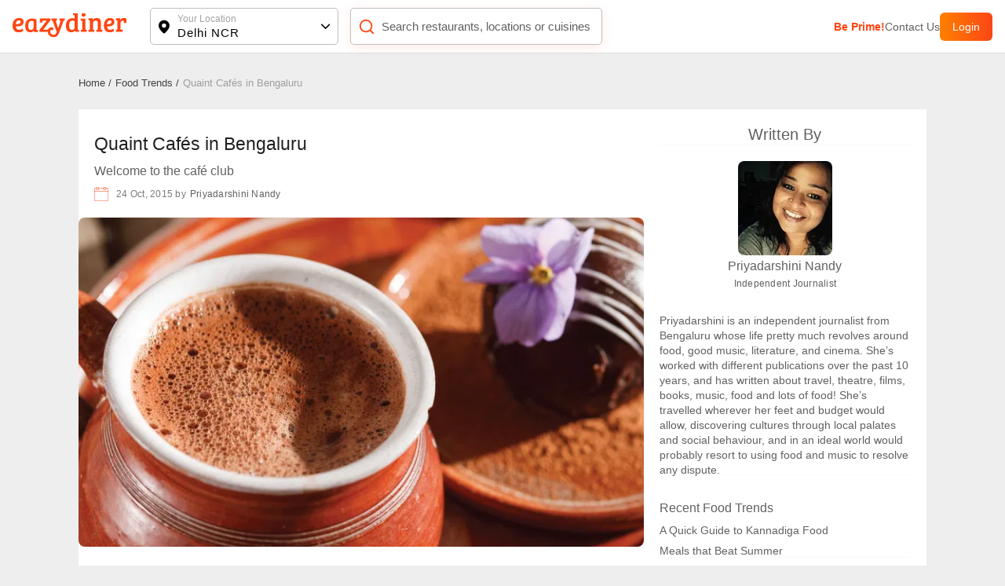

--- FILE ---
content_type: text/html; charset=utf-8
request_url: https://www.eazydiner.com/food-trends/quaint-cafes-in-bengaluru
body_size: 23677
content:
<!DOCTYPE html><html lang="en"><head><meta charSet="utf-8"/><link rel="alternate" href="https://www.eazydiner.com/food-trends/quaint-cafes-in-bengaluru" hrefLang="en-in"/><link rel="alternate" href="https://www.eazydiner.com/food-trends/quaint-cafes-in-bengaluru" hrefLang="x-default"/><link rel="icon" href="/images/favicon.ico"/><link rel="canonical" href="https://www.eazydiner.com/food-trends/quaint-cafes-in-bengaluru"/><meta name="viewport" content="width=device-width, initial-scale=1.0, maximum-scale=1.0, user-scalable=0"/><title>The Quaint cafe&#x27;s of Bengaluru</title><meta name="description" content="Read about The Quaint cafe&#x27;s of Bengaluru at eazydiner.com The Quaint cafe&#x27;s of Bengaluru &amp; other interesting reads about restaurants and cuisines at eazydiner.com Share latest food trends with other food lovers."/><meta name="theme-color" content="#7075C3"/><meta property="og:image" content="https://dt4l9bx31tioh.cloudfront.net/eazymedia/eazytrendz/793/432_bangalore_cafes-01.jpg"/><meta property="og:title" content="The Quaint cafe&#x27;s of Bengaluru"/><meta property="og:description" content="Read about The Quaint cafe&#x27;s of Bengaluru at eazydiner.com The Quaint cafe&#x27;s of Bengaluru &amp; other interesting reads about restaurants and cuisines at eazydiner.com Share latest food trends with other food lovers."/><meta property="og:url" content="https://www.eazydiner.com/food-trends/quaint-cafes-in-bengaluru"/><meta property="al:ios:url" content="https://www.eazydiner.com/food-trends/https://www.eazydiner.com/food-trends/quaint-cafes-in-bengaluru"/><meta property="al:ios:app_store_id" content="1018594093"/><meta property="al:ios:app_name" content="EazyDiner - Restaurant Reservations"/><meta property="al:android:url" content="https://www.eazydiner.com/food-trends/https://www.eazydiner.com/food-trends/quaint-cafes-in-bengaluru?"/><meta property="al:android:app_name" content="EazyDiner - Restaurant Booking"/><meta property="al:android:package" content="com.easydiner"/><meta name="twitter:card" content="summary_large_image"/><meta name="twitter:site" content="@eazydiner"/><meta name="twitter:title" content="The Quaint cafe&#x27;s of Bengaluru"/><meta name="twitter:description" content="Read about The Quaint cafe&#x27;s of Bengaluru at eazydiner.com The Quaint cafe&#x27;s of Bengaluru &amp; other interesting reads about restaurants and cuisines at eazydiner.com Share latest food trends with other food lovers."/><meta name="twitter:image" content="https://dt4l9bx31tioh.cloudfront.net/eazymedia/eazytrendz/793/432_bangalore_cafes-01.jpg"/><meta name="twitter:app:country" content="IN"/><meta name="twitter:app:name:iphone" content="EazyDiner - Restaurant Reservations"/><meta name="twitter:app:id:iphone" content="1018594093"/><meta name="twitter:app:url:iphone" content="https://www.eazydiner.com/food-trends/https://www.eazydiner.com/food-trends/quaint-cafes-in-bengaluru"/><meta name="twitter:app:name:googleplay" content="EazyDiner - Restaurant Booking"/><meta name="twitter:app:id:googleplay" content="com.easydiner"/><meta name="twitter:app:url:googleplay" content="https://www.eazydiner.com/food-trends/https://www.eazydiner.com/food-trends/quaint-cafes-in-bengaluru?"/><meta property="fb:app_id" content="320917718073942"/><link rel="preconnect" href="https://fonts.googleapis.com"/><meta name="google-site-verification" content="ovS0stk56wD8dadc1E8Mm-YtrjTCa3g8ydX7A0MIoU0"/><script type="application/ld+json">{"@context":"http://schema.org","@type":"WebPage","url":"https://www.eazydiner.com/food-trends/quaint-cafes-in-bengaluru","headline":"The Quaint cafe's of Bengaluru","description":"Read about The Quaint cafe's of Bengaluru at eazydiner.com The Quaint cafe's of Bengaluru & other interesting reads about restaurants and cuisines at eazydiner.com Share latest food trends with other food lovers."}</script><meta name="next-head-count" content="35"/><script id="gtm-script" data-nscript="beforeInteractive">(function(w,d,s,l,i){w[l]=w[l]||[];w[l].push({'gtm.start':
                                new Date().getTime(),event:'gtm.js'});var f=d.getElementsByTagName(s)[0],
                                j=d.createElement(s),dl=l!='dataLayer'?'&l='+l:'';j.async=true;j.src=
                                'https://www.googletagmanager.com/gtm.js?id='+i+dl;f.parentNode.insertBefore(j,f);
                                })(window,document,'script','dataLayer','GTM-WSPV6M7M');</script><link rel="preload" href="/_next/static/css/7959c788103138c4.css" as="style"/><link rel="stylesheet" href="/_next/static/css/7959c788103138c4.css" data-n-g=""/><link rel="preload" href="/_next/static/css/611ce21cd561153c.css" as="style"/><link rel="stylesheet" href="/_next/static/css/611ce21cd561153c.css" data-n-p=""/><noscript data-n-css=""></noscript><script defer="" nomodule="" src="/_next/static/chunks/polyfills-78c92fac7aa8fdd8.js"></script><script src="/_next/static/chunks/webpack-27054cae4e22bae3.js" defer=""></script><script src="/_next/static/chunks/framework-610088a14d71b5ef.js" defer=""></script><script src="/_next/static/chunks/main-3ab10256a9867544.js" defer=""></script><script src="/_next/static/chunks/pages/_app-2d3b97a5a4ca58e5.js" defer=""></script><script src="/_next/static/chunks/pages/food-trends/%5Bdetail%5D-f2445a772362d55b.js" defer=""></script><script src="/_next/static/bGYhmiB-tYdMpdVLHu2Jf/_buildManifest.js" defer=""></script><script src="/_next/static/bGYhmiB-tYdMpdVLHu2Jf/_ssgManifest.js" defer=""></script></head><body><noscript><iframe src="https://www.googletagmanager.com/ns.html?id=GTM-WSPV6M7M" height="0" width="0" style="display:none;visibility:hidden"></iframe></noscript><div id="__next"><div class="main_wrapper"><div class="hide_mobile"><div class="header_color top-0 full-width fixed bg-white black non_prime_home"><div class="space_header_home desktop_flex"><div class="loc_search desktop_flex"><div class="flex flex-between"><a href="/" data-testid="home-link"><span style="box-sizing:border-box;display:inline-block;overflow:hidden;width:initial;height:initial;background:none;opacity:1;border:0;margin:0;padding:0;position:relative;max-width:100%"><span style="box-sizing:border-box;display:block;width:initial;height:initial;background:none;opacity:1;border:0;margin:0;padding:0;max-width:100%"><img style="display:block;max-width:100%;width:initial;height:initial;background:none;opacity:1;border:0;margin:0;padding:0" alt="" aria-hidden="true" src="data:image/svg+xml,%3csvg%20xmlns=%27http://www.w3.org/2000/svg%27%20version=%271.1%27%20width=%27145%27%20height=%2734%27/%3e"/></span><img alt="EazyDiner" src="[data-uri]" decoding="async" data-nimg="intrinsic" class="ed_logo" style="position:absolute;top:0;left:0;bottom:0;right:0;box-sizing:border-box;padding:0;border:none;margin:auto;display:block;width:0;height:0;min-width:100%;max-width:100%;min-height:100%;max-height:100%;background-size:cover;background-position:0% 0%;filter:blur(20px);background-image:url(&quot;/_next/static/media/logo.72441b04.svg&quot;)"/><noscript><img alt="EazyDiner" loading="lazy" decoding="async" data-nimg="intrinsic" style="position:absolute;top:0;left:0;bottom:0;right:0;box-sizing:border-box;padding:0;border:none;margin:auto;display:block;width:0;height:0;min-width:100%;max-width:100%;min-height:100%;max-height:100%" class="ed_logo" src="/_next/static/media/logo.72441b04.svg"/></noscript></span></a><div class="hide_desktop margin-b-15"><div class="flex align-v-center"><div class="black underline margin-r-15 pointer">Login</div><a target="_blank" rel="noopener noreferrer" href="https://1m6m.app.link/ThfKFlxT5Cb"><div class="flex login_btn_home full-height font-14 white align-v-center pointer">Open App</div></a></div></div></div><div class="flex flex-between loc_main ellipsis"><div class="flex align-v-center ellipsis full-width main_loc pointer"><div class="flex pointer" data-testid="location-icon-header"><svg width="14" height="18" viewBox="0 0 14 18" fill="none" xmlns="http://www.w3.org/2000/svg"><path d="M6.964.61a6.964 6.964 0 0 1 6.965 6.964c0 2.943-2.068 6.15-6.15 9.655a1.25 1.25 0 0 1-1.631-.001l-.27-.234C1.976 13.579 0 10.45 0 7.574A6.964 6.964 0 0 1 6.964.609zm0 4.285a2.679 2.679 0 1 0 0 5.357 2.679 2.679 0 0 0 0-5.357z" fill="#000"></path></svg></div><div class="flex full-width v-flex-end loc_name_aero ellipsis"><div class="loc_main_home ellipsis"><div class="loc_text_home font-12 padding-b-2 hide_mobile" data-testid="location">Your Location</div><div class="selected_loc_home font-15 semi-bold" data-testid="sub-location">Delhi NCR</div></div><div class="loc_aero" data-testid="location-icon"><svg width="12" height="12"><g fill="none" fill-rule="evenodd"><path class="loc_aero_down" fill="black" fill-rule="nonzero" d="M5.975 6.61l4.33-4.242a.79.79 0 000-1.133.83.83 0 00-1.156 0l-4.91 4.809a.79.79 0 000 1.133l4.91 4.809a.83.83 0 001.157 0 .79.79 0 000-1.133L5.976 6.61z" transform="rotate(-90 7 7)"></path><path d="M0 0H14V14H0z" transform="rotate(-90 7 7)"></path></g></svg></div></div></div></div><div class="relative flex search_main_home align-v-center radius-10 margin-t-20 pointer"><div class="search_icon absolute flex" data-testid="search-icon"><svg width="22" height="22" viewBox="0 0 24 24" fill="none" xmlns="http://www.w3.org/2000/svg"><path d="m17 17 4 4M3 11a8 8 0 1 0 16 0 8 8 0 0 0-16 0z" stroke="#FF4612" stroke-width="2" stroke-linecap="round" stroke-linejoin="round"></path></svg></div><div class="grey search_input_home font-15 padding-l-25 ellipsis test" data-testid="searchResTest">Search restaurants, locations or cuisines</div></div></div><div class="flex hide_mobile right_header"><a class="pointer grey color_FF4612 bold" data-testid="primeTest" href="/premium-prime-dining">Be Prime!</a><a class="pointer grey" data-testid="contact" href="/contact-us">Contact Us</a><div class="flex login_btn_home full-height font-14 white align-v-center pointer">Login</div></div></div></div></div><div class="fixed header_mobile hide_desktop top-0 bg-white full-width  "><div class="flex align-v-center header_inner flex-between padding-15"><div class="flex ellipsis align-v-center"><div class="flex align-v-center"><div class="flex pointer margin-r-10" data-testid="back-button"><svg width="9" height="16"><path d="M9 2 3.047 8 9 14l-1.5 1.5L0 8 7.5.5z" fill="#212121" fill-rule="evenodd"></path></svg></div><a href="/"><div class="flex logo_space flex pointer margin-r-10" data-testid="logo-space"><svg width="24" height="24" viewBox="0 0 24 24" xmlns="http://www.w3.org/2000/svg"><g fill="none" fill-rule="evenodd"><path d="M11.726 2.003h-.007L11.715 2c-.222.005-.576.147-.838.591 0 0-.863 1.392-.365 2.866 0 0 .143.486.671.644 0 0 .323.066.328.36l-.228 3.886h.874L11.93 6.46c.007-.293.328-.36.328-.36.529-.157.67-.643.67-.643.499-1.474-.36-2.866-.36-2.866-.267-.444-.62-.586-.842-.588zM21.3 11.601l.002-.004c-.004-.229-.146-.585-.589-.847 0 0-1.387-.867-2.854-.367 0 0-.485.144-.642.673 0 0-.066.325-.359.33l-3.871-.228v.878l3.871-.229c.293.007.359.328.359.328.157.53.642.674.642.674 1.467.5 2.854-.366 2.854-.366.444-.264.585-.618.587-.842zM18.501 18.392h.004l.002-.002c.156-.162.307-.513.181-1.013 0 0-.371-1.597-1.763-2.284 0 0-.442-.244-.926.018 0 0-.276.181-.486-.021l-2.576-2.909-.306.306-.007.008-.305.306 2.897 2.586c.203.214.02.488.02.488-.26.485-.02.93-.02.93.688 1.395 2.278 1.77 2.278 1.77.499.126.849-.026 1.007-.183zM11.737 21.214h.008c.225-.008.578-.147.843-.589 0 0 .86-1.394.362-2.868 0 0-.142-.487-.671-.644 0 0-.321-.064-.327-.36l.228-3.886h-.876l.23 3.886c-.007.296-.329.36-.329.36-.528.157-.67.644-.67.644-.498 1.474.363 2.868.363 2.868.265.442.617.581.839.589zM4.969 18.402l.003.003c.166.16.515.312 1.012.186 0 0 1.591-.373 2.275-1.77 0 0 .244-.444-.017-.93 0 0-.18-.276.02-.488l2.898-2.586-.305-.307-.007-.006-.305-.308-2.576 2.91c-.212.204-.488.02-.488.02-.482-.263-.924-.02-.924-.02-1.391.69-1.764 2.285-1.764 2.285-.127.501.024.852.178 1.011zM2.162 11.615v.008c.003.226.145.577.588.842 0 0 1.388.866 2.856.366 0 0 .484-.143.64-.672 0 0 .066-.324.36-.33l3.87.228v-.877l-3.87.23c-.296-.007-.36-.332-.36-.332-.156-.53-.64-.672-.64-.672-1.47-.5-2.856.363-2.856.363-.443.268-.583.621-.588.846zM4.96 4.82l-.001.001-.003.002c-.158.164-.305.515-.18 1.016 0 0 .371 1.595 1.76 2.286 0 0 .444.242.929-.023 0 0 .274-.18.485.025l2.576 2.907.306-.306.007-.006.306-.308-2.898-2.588c-.203-.21-.022-.486-.022-.486.262-.488.021-.93.021-.93C7.56 5.011 5.97 4.638 5.97 4.638c-.499-.126-.848.026-1.01.18z" fill="#212121"></path><path d="m18.493 4.81-.006-.004c-.16-.156-.509-.307-1.01-.182 0 0-1.589.375-2.275 1.772 0 0-.243.443.02.928 0 0 .182.273-.02.49l-2.898 2.584.305.306.006.007.306.307 2.577-2.908c.21-.205.485-.022.485-.022.484.263.927.02.927.02 1.39-.69 1.763-2.287 1.763-2.287.126-.5-.025-.849-.18-1.01z" fill="#FA4616"></path></g></svg></div></a></div><div class="ellipsis"><div class="semi-bold font-17 grey-dark page_title grey-dark ellipsis margin-r-20">Food Trends The Quaint cafe&#x27;s of Bengaluru</div></div></div><div class="flex pointer" data-testid="share-icon"><svg width="24" height="24"><path d="M16.72 14.53a3.394 3.394 0 0 0-2.732 1.381l-5.332-2.725a3.387 3.387 0 0 0-.11-2.231l5.588-3.358a3.39 3.39 0 0 0 2.586 1.197 3.4 3.4 0 0 0 3.397-3.397A3.4 3.4 0 0 0 16.72 2a3.4 3.4 0 0 0-3.167 4.625L7.951 9.991a3.39 3.39 0 0 0-2.554-1.16A3.4 3.4 0 0 0 2 12.23a3.395 3.395 0 0 0 6.159 1.975l5.316 2.717a3.4 3.4 0 0 0 3.245 4.404 3.4 3.4 0 0 0 3.397-3.397 3.4 3.4 0 0 0-3.397-3.397zm0-11.398a2.267 2.267 0 0 1 2.265 2.265 2.267 2.267 0 0 1-2.265 2.265 2.267 2.267 0 0 1-2.265-2.265 2.267 2.267 0 0 1 2.265-2.265zM5.397 14.493a2.267 2.267 0 0 1-2.265-2.264 2.267 2.267 0 0 1 2.265-2.265 2.267 2.267 0 0 1 2.265 2.265 2.267 2.267 0 0 1-2.265 2.264zm11.323 5.7a2.267 2.267 0 0 1-2.265-2.265 2.267 2.267 0 0 1 2.265-2.265 2.267 2.267 0 0 1 2.265 2.265 2.267 2.267 0 0 1-2.265 2.264z" fill="#212121" fill-rule="nonzero"></path></svg></div></div></div><div class="back_header_content padding-15 margin-t-54"><div class="padding-b-10 padding-t-15 hide_mobile container"><div class="flex"><div><a href="/"><div class="margin-r-5 font-13 grey-another-light pointer">Home<!-- --> /</div></a></div><div><a href="/food-trends"><div class="margin-r-5 font-13 grey-another-light pointer">Food Trends<!-- --> /</div></a></div><div><div class="margin-r-5 font-13 grey-light-dark">Quaint Cafés in Bengaluru</div></div></div></div><div class="radius-8 "><div class="margin-b-10"><div class="trend_html_class__VjTLE grey-another"><html>

<head>
    <script src="https://force.eazydiner.com/plugins/jquery/jquery-3.1.1.min.js"></script>
    <link media="all" type="text/css" rel="stylesheet" href="https://force.eazydiner.com/build/web/groot/css/trend/trend.css?id=40ff4309497c1e479e71">
    <style>
        .trend-description img {
            width: 100% !important;
            margin: 5px 0;
        }

        .imgmax img {
            width: 100% !important;
            margin: 5px 0;
        }

        .imgmax .min-width-40 {
            min-width: 65%;
        }

        .imgmax .bg-grey-semi-dark>.margin-b-20 {
            margin-bottom: 10px;
        }

        .imgmax .bg-grey-semi-dark>.margin-t-0-imp {
            margin-top: 10px !important;
        }

        .imgmax .bg-grey-semi-dark>.margin-r-10-imp:first-child {
            margin-left: 10px;
        }

        .imgmax .cost_for_two,
        .imgmax .res_cuisine {
            margin-top: 5px;
            margin-bottom: 10px;
        }

        body .trend-restaurant-album-parent {
            overflow: scroll;
        }

        body .trend-restaurant-album-parent::-webkit-scrollbar {
            width: 0;
            scrollbar-width: thin;
            /* For Firefox */
            scrollbar-color: transparent transparent;
            /* For Firefox */
            -ms-overflow-style: none;
            /* For Internet Explorer and Edge */
        }

        body .trend-restaurant-album {
            display: flex;
            width: max-content;
            height: 200px;
            overflow: hidden;
            gap: 7px;
        }

        body .trend-restaurant-album .imageView,
        .trend-restaurant-album .imageView img {
            height: 100%;
        }

        body .trend-restaurant-album-parent .view_all {
            display: none;
        }

        .container {
            width: 90%;
            margin: 0 auto;
            max-width: 1080px;
        }

        .full-width {
            width: 100%;
        }

        .open-popup {
            cursor: pointer;
        }

        .bg-white {
            background-color: #fff;
        }

        h1,
        h2,
        h3,
        h4,
        h5,
        h6,
        p {
            margin: 0;
            font-weight: normal;
        }

        .small {
            font-size: 12px;
            font-weight: 400;
            letter-spacing: 0.25px;
        }


        .hr-light {
            border: 0;
            height: 0;
            margin: 0;
            border-bottom: 1px solid #fafafa;
        }

        .shadow {
            box-shadow: rgba(0, 0, 0, 0.04706) 0 2px 3px 0;
            -moz-box-shadow: rgba(0, 0, 0, 0.04706) 0 2px 3px 0;
            -webkit-box-shadow: rgba(0, 0, 0, 0.04706) 0 2px 3px 0;
        }

        .img1-8 {
            height: 0;
            background: #eee;
            position: relative;
            padding-bottom: 55.55%;
        }

        .regular {
            font-size: 14px;
            line-height: 22px;
            margin: -4px auto;
            font-weight: normal;
        }

        .grid {
            /*letter-spacing: -0.31em;*/
            *letter-spacing: normal;
            *word-spacing: -0.43em;
            text-rendering: optimizespeed;
            display: -webkit-box;
            display: -ms-flexbox;
            display: flex;
            -ms-flex-flow: row wrap;
            -webkit-box-orient: horizontal;
            -webkit-box-direction: normal;
            flex-flow: row wrap;
            -ms-flex-line-pack: start;
            align-content: flex-start;
        }

        .gutter-grid {
            margin: -10px;
        }

        .gutter-grid>[class^="w-"] {
            padding: 8px;
            height: intrinsic;
        }

        .grid-content-center {
            -webkit-box-align: center;
            -ms-flex-align: center;
            align-items: center;
        }

        .slider {
            width: 100%;
            display: block;
            overflow: hidden;
            white-space: nowrap;
        }

        .slider>* {
            -webkit-transition: ease 0.5s;
            transition: ease 0.5s;
        }

        .w-1-12, .w-2-12, .w-3-12, .w-4-12, .w-5-12, .w-6-12, .w-7-12, .w-8-12, .w-9-12, .w-10-12, .w-11-12, .w-12-12 {
            display: inline-block;
            *display: inline;
            zoom: 1;
            letter-spacing: normal;
            word-spacing: normal;
            vertical-align: top;
            text-rendering: auto;
        }

        .w-1-12 {
            width: 8.3333%;
            *width: 8.3023%;
        }

        .w-2-12 {
            width: 16.6667%;
            *width: 16.6357%;
        }

        .w-3-12 {
            width: 25%;
            *width: 24.9690%;
        }

        .w-4-12 {
            width: 33.3333%;
            *width: 33.3023%;
        }

        .w-5-12 {
            width: 41.6667%;
            *width: 41.6357%;
        }

        .w-6-12 {
            width: 50%;
            *width: 49.9690%;
        }

        .w-7-12 {
            width: 58.3333%;
            *width: 58.3023%;
        }

        .w-8-12 {
            width: 66.6667%;
            *width: 66.6357%;
        }

        .w-9-12 {
            width: 75%;
            *width: 74.9690%;
        }

        .w-10-12 {
            width: 83.3333%;
            *width: 83.3023%;
        }

        .w-11-12 {
            width: 91.6667%;
            *width: 91.6357%;
        }

        .w-12-12 {
            width: 100%;
        }
        .grid-5{
            width: 20%;
            padding:10px;
        }

        @media  screen and (min-width: 35.5em) {
            .w-sm-1-12, .w-sm-2-12, .w-sm-3-12, .w-sm-4-12, .w-sm-5-12, .w-sm-6-12, .w-sm-7-12, .w-sm-8-12, .w-sm-9-12, .w-sm-10-12, .w-sm-11-12, .w-sm-12-12 {
                display: inline-block;
                *display: inline;
                zoom: 1;
                letter-spacing: normal;
                word-spacing: normal;
                vertical-align: top;
                text-rendering: auto;
            }
            .w-sm-1-12 {
                width: 8.3333%;
                *width: 8.3023%;
            }
            .w-sm-2-12 {
                width: 16.6667%;
                *width: 16.6357%;
            }
            .w-sm-3-12 {
                width: 25%;
                *width: 24.9690%;
            }
            .w-sm-4-12 {
                width: 33.3333%;
                *width: 33.3023%;
            }
            .w-sm-5-12 {
                width: 41.6667%;
                *width: 41.6357%;
            }
            .w-sm-6-12 {
                width: 50%;
                *width: 49.9690%;
            }
            .w-sm-7-12 {
                width: 58.3333%;
                *width: 58.3023%;
            }
            .w-sm-8-12 {
                width: 66.6667%;
                *width: 66.6357%;
            }
            .w-sm-9-12 {
                width: 75%;
                *width: 74.9690%;
            }
            .w-sm-10-12 {
                width: 83.3333%;
                *width: 83.3023%;
            }
            .w-sm-11-12 {
                width: 91.6667%;
                *width: 91.6357%;
            }
            .w-sm-12-12 {
                width: 100%;
            }
        }

        @media  screen and (min-width: 48em) {
            .w-md-1-12, .w-md-2-12, .w-md-3-12, .w-md-4-12, .w-md-5-12, .w-md-6-12, .w-md-7-12, .w-md-8-12, .w-md-9-12, .w-md-10-12, .w-md-11-12, .w-md-12-12 {
                display: inline-block;
                *display: inline;
                zoom: 1;
                letter-spacing: normal;
                word-spacing: normal;
                vertical-align: top;
                text-rendering: auto;
            }
            .w-md-1-12 {
                width: 8.3333%;
                *width: 8.3023%;
            }
            .w-md-2-12 {
                width: 16.6667%;
                *width: 16.6357%;
            }
            .w-md-3-12 {
                width: 25%;
                *width: 24.9690%;
            }
            .w-md-4-12 {
                width: 33.3333%;
                *width: 33.3023%;
            }
            .w-md-5-12 {
                width: 41.6667%;
                *width: 41.6357%;
            }
            .w-md-6-12 {
                width: 50%;
                *width: 49.9690%;
            }
            .w-md-7-12 {
                width: 58.3333%;
                *width: 58.3023%;
            }
            .w-md-8-12 {
                width: 66.6667%;
                *width: 66.6357%;
            }
            .w-md-9-12 {
                width: 75%;
                *width: 74.9690%;
            }
            .w-md-10-12 {
                width: 83.3333%;
                *width: 83.3023%;
            }
            .w-md-11-12 {
                width: 91.6667%;
                *width: 91.6357%;
            }
            .w-md-12-12 {
                width: 100%;
            }

            .h3 {
                font-size: 23px;
                line-height: 28px;
                font-weight: 400
            }

            .h4 {
                font-size: 20px;
                line-height: 25px;
                font-weight: 400
            }


            .ico {
                width: 18px;
                height: 18px;
                display: inline-block;
                background-size: contain;
                background-repeat: no-repeat;
            }

            .ico > svg {
                width: 100%;
                height: 100%;
            }
        }

        @media  screen and (min-width: 64em) {
            .w-lg-1-12, .w-lg-2-12, .w-lg-3-12, .w-lg-4-12, .w-lg-5-12, .w-lg-6-12, .w-lg-7-12, .w-lg-8-12, .w-lg-9-12, .w-lg-10-12, .w-lg-11-12, .w-lg-12-12 {
                display: inline-block;
                *display: inline;
                zoom: 1;
                letter-spacing: normal;
                word-spacing: normal;
                vertical-align: top;
                text-rendering: auto;
            }
            .w-lg-1-12 {
                width: 8.3333%;
                *width: 8.3023%;
            }
            .w-lg-2-12 {
                width: 16.6667%;
                *width: 16.6357%;
            }
            .w-lg-3-12 {
                width: 25%;
                *width: 24.9690%;
            }
            .w-lg-4-12 {
                width: 33.3333%;
                *width: 33.3023%;
            }
            .w-lg-5-12 {
                width: 41.6667%;
                *width: 41.6357%;
            }
            .w-lg-6-12 {
                width: 50%;
                *width: 49.9690%;
            }
            .w-lg-7-12 {
                width: 58.3333%;
                *width: 58.3023%;
            }
            .w-lg-8-12 {
                width: 66.6667%;
                *width: 66.6357%;
            }
            .w-lg-9-12 {
                width: 75%;
                *width: 74.9690%;
            }
            .w-lg-10-12 {
                width: 83.3333%;
                *width: 83.3023%;
            }
            .w-lg-11-12 {
                width: 91.6667%;
                *width: 91.6357%;
            }
            .w-lg-12-12 {
                width: 100%;
            }
        }

        @media  screen and (min-width: 80em) {
            .w-xl-1-12, .w-xl-2-12, .w-xl-3-12, .w-xl-4-12, .w-xl-5-12, .w-xl-6-12, .w-xl-7-12, .w-xl-8-12, .w-xl-9-12, .w-xl-10-12, .w-xl-11-12, .w-xl-12-12 {
                display: inline-block;
                *display: inline;
                zoom: 1;
                letter-spacing: normal;
                word-spacing: normal;
                vertical-align: top;
                text-rendering: auto;
            }
            .w-xl-1-12 {
                width: 8.3333%;
                *width: 8.3023%;
            }
            .w-xl-2-12 {
                width: 16.6667%;
                *width: 16.6357%;
            }
            .w-xl-3-12 {
                width: 25%;
                *width: 24.9690%;
            }
            .w-xl-4-12 {
                width: 33.3333%;
                *width: 33.3023%;
            }
            .w-xl-5-12 {
                width: 41.6667%;
                *width: 41.6357%;
            }
            .w-xl-6-12 {
                width: 50%;
                *width: 49.9690%;
            }
            .w-xl-7-12 {
                width: 58.3333%;
                *width: 58.3023%;
            }
            .w-xl-8-12 {
                width: 66.6667%;
                *width: 66.6357%;
            }
            .w-xl-9-12 {
                width: 75%;
                *width: 74.9690%;
            }
            .w-xl-10-12 {
                width: 83.3333%;
                *width: 83.3023%;
            }
            .w-xl-11-12 {
                width: 91.6667%;
                *width: 91.6357%;
            }
            .w-xl-12-12 {
                width: 100%;
            }

            
        }

        /*Hidden class*/
        /*@media (max-width: 767px) {
            .hidden-xs {
                display: none !important; }
        }*/
        @media (min-width: 768px) and (max-width: 1023px) {
            .hidden-sm {
                display: none !important; }
        }
        @media (min-width: 992px) and (max-width: 1199px) {
            .hidden-md {
                display: none !important; }
        }
        @media (min-width: 1200px) {
            .hidden-lg {
                display: none !important; }
        }
        @media (min-width: 1024px) {
            .hidden-lg {
                display: none !important; }
        }

                @media (max-width: 765px) {
                    #trend-details div {
                        line-height: unset;
                    }

                    .flex_block {
                        display: block;
                        text-align: center
                    }

                    .res_deal_anchor_container {
                        flex-direction: column;
                        gap: 10px;
                        padding: 10px;
                        align-items: flex-start;
                    }

                    .res_deal_anchor_container .res_deal_book_a_table {
                        width: 100%;
                        text-align: center;
                    }

                    body .rating {
                        display: flex;
                        align-items: center;
                        padding: 5px 15px;
                    }

                    .trend_card_cuisine_container {
                        flex-direction: column;
                        gap: 10px;
                    }
                }

        /* end grid.css */

        .h3 {
            font-size: 23px;
            line-height: 28px;
            font-weight: 400
        }

        .h4 {
            font-size: 20px;
            line-height: 25px;
            font-weight: 400
        }
        .h5 {
            font-size: 16px;
            line-height: 21px;
            font-weight: 400
        }
        .ico {
                width: 18px;
                height: 18px;
                display: inline-block;
                background-size: contain;
                background-repeat: no-repeat;
            }

            .ico > svg {
                width: 100%;
                height: 100%;
            }
    </style>

    <script>
        $(function() {
            $('#trend-details img').css('max-width', '100%');

            $('.flex.overflow-auto .restaurant.react .ellipsis.res_loc').css({
                'color': '#6e6e6e'
            });


            // change unstable grid child width
            $('.flex.overflow-auto .restaurant.react .grid .w-3-12').css({
                'font-size': '13px'
            });
            $('.flex.overflow-auto .restaurant.react .grid .w-9-12').css({
                'font-size': '13px'
            });

            if ($('.flex.overflow-auto .restaurant.react .grid .w-3-12').length > 3) {
                // var $domCpy = $('.flex.overflow-auto .restaurant.react .grid .w-3-12').map();
                $($('.flex.overflow-auto .restaurant.react .grid .w-3-12')[1]).addClass('w-9-12 cost_for_two')
                    .removeClass('w-3-12').removeClass('grey-light');
                $($('.flex.overflow-auto .restaurant.react .grid .w-3-12')[2]).addClass('w-9-12 res_cuisine')
                    .removeClass('w-3-12').removeClass('grey-light');
            }


            // remove unstable margin
            // $('.flex.overflow-auto .restaurant.react .grid .w-9-12').css('margin','0');
            $('.flex.overflow-auto .restaurant.react .grid .w-9-12').css('margin-top', '0');

            // check for '//' in url after 'https://www.eazydiner.com' and replace with '/'
            if (window.location.href.indexOf("eazydiner.com//") != -1) {
                var path = "/" + window.location.href.split("//")[2];
                var stateObj = {
                    id: "100"
                };
                window.history.replaceState(stateObj, "Page", path);
            }

            $('.res-title a').each(function(i, ele) {
                if ($(ele).attr('href').indexOf('www.eazydiner.com') == -1 && $(ele).attr('href').indexOf(
                        '/') != 0)
                    $(ele).attr('href', '/' + $(ele).attr('href'));
            });

        });
    </script>
</head>

<body>
    
    
    
    
    
    
    
    



    <div class="container margin-t-10">
        <div class="desktop_view_trend hidden"></div>
        <br>
        <div class="trend-details-parent">
            <div id="trend-details" class="w-md-6-12 w-lg-8-12">
                                                    
                                <div class="bg-white">
                    <div class="padding-20">
                        <h1 class="h3 grey-dark margin-t-10">Quaint Cafés in Bengaluru</h1>
                        <h2 class="h5 margin-t-10">Welcome to the café club </h2>
                        <span href="https://www.eazydiner.com/food-critics/priyadarshini-nandy"
                            class="small grey-light margin-t-10 flex align-v-center">
                            <span class="ico">
                                <svg version="1.1" xmlns="http://www.w3.org/2000/svg" xmlns:xlink="http://www.w3.org/1999/xlink"
                                    id="sv_date" viewBox="0 0 62.88 62.94">
                                    <g><polyline points="11.63 6.25 0.97 6.25 0.97 61.97 61.91 61.97 61.91 6.25 51.24 6.25" style="fill:none;stroke:#fa4616;stroke-linecap:round;stroke-linejoin:round;stroke-width:1.9370360182267976px"/><rect x="11.63" y="0.97" width="7.92" height="10.68" style="fill:none;stroke:#fa4616;stroke-linecap:round;stroke-linejoin:round;stroke-width:1.9370360182267976px"/><rect x="43.32" y="0.97" width="7.92" height="10.68" style="fill:none;stroke:#fa4616;stroke-linecap:round;stroke-linejoin:round;stroke-width:1.9370360182267976px"/><line x1="19.55" y1="6.26" x2="43.32" y2="6.26" style="fill:none;stroke:#fa4616;stroke-linecap:round;stroke-linejoin:round;stroke-width:1.9370360182267976px"/><line x1="0.97" y1="19.57" x2="61.91" y2="19.57" style="fill:none;stroke:#fa4616;stroke-linecap:round;stroke-linejoin:round;stroke-width:1.9370360182267976px"/></g>
                                </svg>
                            </span> <span class="padding-l-10">
                                24 Oct, 2015 by
                            </span>
                            <span class="padding-l-5"> <a href="https://www.eazydiner.com/food-critics/priyadarshini-nandy"
                                    class="grey"> Priyadarshini Nandy</a></span></span>
                    </div>
                    <hr class="hr-light" />
                    <div class="img1-8">
                        <img src="https://dt4l9bx31tioh.cloudfront.net/eazymedia/eazytrendz/793/432_bangalore_cafes-01.jpg?width=750&amp;height=436&amp;mode=crop" alt="Welcome to the café club " class="full-width" />
                    </div>
                    <div class="padding-20 margin-t-20 imgmax">
                        

<p>Honestly, pubs and microbreweries aside, Bengaluru&rsquo;s vibrant eating out culture definitely owes something to the quaint caf&eacute;s that dot the city. And we are not even talking chains or the generic joints with the same music and d&eacute;cor, but the ones that are built with thought. So if you have not checked these places out already, I suggest you do.</p>

<p><a href="https://www.eazydiner.com/bengaluru/cafe-buzzinga-whitefield-330987"><strong>Caf&eacute; Buzzinga</strong></a> has a lovely, casual vibe. I stumbled upon it accidentally when a bunch of us were looking for a place to eat in Whitefield. Away from the madness of that part of town, this is exactly the place you want to come to when you want to chill and have a conversation with an old friend over a chicken and jalapeno omelette or, if you want to take it up a notch, a BLT omelette (both of which come with toast and butter on the side) along with coffee or tea.</p>

<p>There is yet another gorgeous caf&eacute; in Whitefield and, honestly, I feel slightly biased towards it. <a href="https://www.eazydiner.com/bengaluru/cafe-of-joy-whitefield-331835"><strong>Caf&eacute; of Joy</strong></a> has lots of European food on it, which includes fresh breads and other bakes. Their blackboard menu changes regularly, so be a little open to surprises. And they make a deadly hot chocolate, along with a few more calorific treats. And there is something delightful about their d&eacute;cor; it is almost like a setting out of Alice in Wonderland, or one of those Enid Blyton novels.</p>

<p>Entering <a href="https://www.eazydiner.com/bengaluru/dyu-art-cafe-koramangala-330182"><strong>Dyu Art Caf&eacute;</strong></a> (Koramangala) is like entering someone&rsquo;s house in Kerala. The floor, the seating and, of course, the smell of filter coffee take you back to that long lost trip you took to God&rsquo;s own country years ago. The menu is uncomplicated, yet everything that we have tried so far tastes great. For your first visit, you could try the mint lime with a portion of their herb cheese sandwich.</p>

<p><a href="https://www.eazydiner.com/bengaluru/secret-garden-cafe-cunningham-road-330769"><strong>Secret Garden Caf&eacute;</strong></a> (Cunningham Road) is a cute little place that is perfect for a long and lazy lunch, either alone or with a friend. Their menu changes every day, so you could either get a plate of cannelloni with spinach and asparagus or Malaysian dalcha, depending on when you go. But if they have dark chocolate fudge cake with ice cream on the menu the day you visit, we suggest you definitely try it.</p>

<p>If we could describe <a href="https://www.eazydiner.com/bengaluru/cafe-max-indiranagar-330600"><strong>Caf&eacute; Max</strong></a> in one word, it would be charming, especially in the evenings when the fairy lights come on and you are a little buzzed after two cups of warm mulled wine (usually available around Christmas). The big French windows overlooking the lush, green part of the city makes you realize that everything is exactly the way it ought to be. It is great for dates or for days when you are craving dessert (think cheesecake or home-made cr&ecirc;pes with Nutella). And do not forget to try their carrot cake.</p>

<p>Tucked away in a lane off 80 FT Road in Indiranagar is <a href="https://www.eazydiner.com/bengaluru/dreamcatcher-cafe-n-bistro-thippasandra-333539"><strong>Dreamcatcher Caf&eacute; &amp; Bistro</strong></a>, which is actually a boarding house for backpackers. But their burgers are so good; they make a lovely classic hamburger! They serve breakfast food all day, which includes kheema dosa. For mains, they make specials, so you can just look up their blackboard.&nbsp;</p>

<p style="text-align:right">Follow her @<a href="https://twitter.com/priyanandyblr" style="line-height: 20.8px; text-align: right;">priyanandyblr</a></p>

                    </div>
                </div>
            </div>

            <div class="w-lg-4-12">
                <div class="bg-white padding-20">
                    <h2 class="h4 text-center">Written By</h2>
                    <hr class="hr-light margin-t-20" />
                    <div class="margin-t-20">
                        <div class="text-center">
                            <a href="https://www.eazydiner.com/food-critics/priyadarshini-nandy">
                                
                                <img src="https://dt4l9bx31tioh.cloudfront.net/eazymedia/author/priyadarshini-nandy-20171213160213.jpg?width=120&amp;height=120&amp;mode=crop"
                                    alt="Welcome to the café club " /></a>
                        </div>
                        <div class="text-center">
                            <a href="https://www.eazydiner.com/food-critics/priyadarshini-nandy"
                                class="h5 grey">Priyadarshini Nandy<br />
                                <span class="small">Independent Journalist</span></a>
                        </div>
                        <hr class="hr-light margin-t-10">
                        <div class="margin-t-30">
                            <p class="regular">Priyadarshini is an independent journalist from Bengaluru whose life pretty much revolves around food, good music, literature, and cinema. She’s worked with different publications over the past 10 years, and has written about travel, theatre, films, books, music, food and lots of food! She’s travelled wherever her feet and budget would allow, discovering cultures through local palates and social behaviour, and in an ideal world would probably resort to using food and music to resolve any dispute.</p>
                        </div>
                        <div class="text-center">
                            <hr class="hr-light margin-t-20">
                            <div class="margin-t-20">



                            </div>
                            <hr class="hr-light margin-t-20">
                        </div>
                                                    <div class="margin-t-10">
                                <h2 class="h5">Recent Food Trends</h2>
                                                                    <span class="margin-t-10 block">
                                        <a href= "https://www.eazydiner.com/food-trends/a-quick-guide-to-kannadiga-food"
                                            target="_blank" rel="noopener">
                                            A Quick Guide to Kannadiga Food 
                                        </a>
                                    </span>
                                                                    <span class="margin-t-10 block">
                                        <a href= "https://www.eazydiner.com/food-trends/meals-that-beat-summer"
                                            target="_blank" rel="noopener">
                                            Meals that Beat Summer
                                        </a>
                                    </span>
                                                                <hr class="hr-light margin-t-20">
                            </div>
                                            </div>

                </div>
                                    <a href=https://www.eazydiner.com/delhi-ncr/deals/fifty-percent-discounts
                        class="open-popup block margin-t-10">
                        <img class="full-width" src=https://dt4l9bx31tioh.cloudfront.net/eazymedia/home/foodTrend50_Msite.jpg
                            alt="50% Offer">
                    </a>
                            </div>
        </div>
        
                    <div class="margin-t-50">
                <h2 class="regular text-bold black font-18">Featured Locations in this Trend</h2>
                <div class="margin-t-10">
                                    </div>
            </div>
            </div>

</body>

</html>
</div></div></div></div><div class="prime_user bg_212121 margin-t-60"><div class="conatiner padding-tb-20"><div class="flex flex-between"><div class=""><div class=""><div class="padding-t-20 padding-b-10 uppercase white "><h2 class="margin-0-auto all_unset">eazydiner</h2></div><h3 class="margin-0-auto all_unset"><p><a class="grey-footer" href="/about-us">About Us</a></p></h3><h3 class="margin-0-auto all_unset"><p><a class="grey-footer" href="/food-trends">Food trends (Blog)</a></p></h3><h3 class="margin-0-auto all_unset"><p><a class="grey-footer" href="/destinations">Partner offers</a></p></h3><h3 class="margin-0-auto all_unset"><p><a class="grey-footer" href="/download-app">Download App</a></p></h3><h3 class="margin-0-auto all_unset"><p><a class="grey-footer" href="/contact-us">Contact Us</a></p></h3><h3 class="margin-0-auto all_unset"><p><a class="grey-footer" href="/career">Career</a></p></h3> </div></div><div class=""><div class=""><div class="padding-t-20 padding-b-10 uppercase white font-16"><h2 class="margin-0-auto all_unset">discover</h2></div><h3 class="margin-0-auto all_unset"><p><a class="grey-footer" href="/restaurants?location=delhi-ncr">Table booking</a></p></h3><h3 class="margin-0-auto all_unset"><p><a class="grey-footer" href="/fast-food-restaurants-near-me">Fast food near me</a></p></h3><h3 class="margin-0-auto all_unset"><p><a class="grey-footer" href="/restaurants?location=delhi-ncr&amp;buckets[]=eazysave-deals">Prepaid deals near me</a></p></h3><h3 class="margin-0-auto all_unset"><p><a class="grey-footer" href="/restaurants-near-me">Restaurants Near Me</a></p></h3> </div></div><div class=""><div class=""><div class="padding-t-20 padding-b-10 uppercase white font-16"><h2 class="margin-0-auto all_unset">for you</h2></div><h3 class="margin-0-auto all_unset"><p><a class="grey-footer" href="/premium-prime-dining">Prime Subscription</a></p></h3><h3 class="margin-0-auto all_unset"><p><a class="grey-footer" href="/payeazy">PayEazy</a></p></h3><h3 class="margin-0-auto all_unset"><p><a class="grey-footer" href="/invite-and-earn">Refer &amp; Earn</a></p></h3><h3 class="margin-0-auto all_unset"><p><a class="grey-footer" href="/terms-and-conditions">Terms &amp; Conditions</a></p></h3><h3 class="margin-0-auto all_unset"><p><a class="grey-footer" href="/privacy-policy">Privacy Policy</a></p></h3> </div></div><div class=""><div class=""><div class="padding-t-20 padding-b-10 uppercase white font-16"><h2 class="margin-0-auto all_unset">for restaurants</h2></div><h3 class="margin-0-auto all_unset"><p><a class="grey-footer" href="/partner-restaurant">List your Restaurant</a></p></h3><h3 class="margin-0-auto all_unset"><p><a class="grey-footer" href="https://www.livetableapp.com/">Livetable - Restaurants SaaS</a></p></h3> </div></div></div><div class="margin-t-50"><div class="white font-16 uppercase margin-b-10 flex align-v-center"><h2 class="margin-0-auto all_unset">BOOK BEST RESTAURANTS IN</h2></div><div><div class="inline-block"><h3 class="margin-0-auto all_unset"><a href="/delhi-ncr" class="pointer inline-block grey-footer lh-25"> <!-- -->Delhi NCR<!-- --> |</a></h3></div><div class="inline-block"><h3 class="margin-0-auto all_unset"><a href="/mumbai" class="pointer inline-block grey-footer lh-25"> <!-- -->Mumbai<!-- --> |</a></h3></div><div class="inline-block"><h3 class="margin-0-auto all_unset"><a href="/bengaluru" class="pointer inline-block grey-footer lh-25"> <!-- -->Bengaluru<!-- --> |</a></h3></div><div class="inline-block"><h3 class="margin-0-auto all_unset"><a href="/chennai" class="pointer inline-block grey-footer lh-25"> <!-- -->Chennai<!-- --> |</a></h3></div><div class="inline-block"><h3 class="margin-0-auto all_unset"><a href="/pune" class="pointer inline-block grey-footer lh-25"> <!-- -->Pune<!-- --> |</a></h3></div><div class="inline-block"><h3 class="margin-0-auto all_unset"><a href="/kolkata" class="pointer inline-block grey-footer lh-25"> <!-- -->Kolkata<!-- --> |</a></h3></div><div class="inline-block"><h3 class="margin-0-auto all_unset"><a href="/dubai" class="pointer inline-block grey-footer lh-25"> <!-- -->Dubai<!-- --> |</a></h3></div><div class="inline-block"><h3 class="margin-0-auto all_unset"><a href="/goa" class="pointer inline-block grey-footer lh-25"> <!-- -->Goa<!-- --> |</a></h3></div><div class="inline-block"><h3 class="margin-0-auto all_unset"><a href="/ahmedabad" class="pointer inline-block grey-footer lh-25"> <!-- -->Ahmedabad<!-- --> |</a></h3></div><div class="inline-block"><h3 class="margin-0-auto all_unset"><a href="/jaipur" class="pointer inline-block grey-footer lh-25"> <!-- -->Jaipur<!-- --> |</a></h3></div><div class="inline-block"><h3 class="margin-0-auto all_unset"><a href="/agra" class="pointer inline-block grey-footer lh-25"> <!-- -->Agra<!-- --> |</a></h3></div><div class="inline-block"><h3 class="margin-0-auto all_unset"><a href="/hyderabad" class="pointer inline-block grey-footer lh-25"> <!-- -->Hyderabad<!-- --> |</a></h3></div><div class="inline-block"><h3 class="margin-0-auto all_unset"><a href="/lucknow" class="pointer inline-block grey-footer lh-25"> <!-- -->Lucknow<!-- --> |</a></h3></div><div class="inline-block"><h3 class="margin-0-auto all_unset"><a href="/kochi" class="pointer inline-block grey-footer lh-25"> <!-- -->Kochi<!-- --> |</a></h3></div><div class="inline-block"><h3 class="margin-0-auto all_unset"><a href="/coimbatore" class="pointer inline-block grey-footer lh-25"> <!-- -->Coimbatore<!-- --> |</a></h3></div><div class="inline-block"><h3 class="margin-0-auto all_unset"><a href="/ranchi" class="pointer inline-block grey-footer lh-25"> <!-- -->Ranchi<!-- --> |</a></h3></div><div class="inline-block"><h3 class="margin-0-auto all_unset"><a href="/visakhapatnam" class="pointer inline-block grey-footer lh-25"> <!-- -->Visakhapatnam<!-- --> |</a></h3></div><div class="inline-block"><h3 class="margin-0-auto all_unset"><a href="/patna" class="pointer inline-block grey-footer lh-25"> <!-- -->Patna<!-- --> |</a></h3></div><div class="inline-block"><h3 class="margin-0-auto all_unset"><a href="/amritsar" class="pointer inline-block grey-footer lh-25"> <!-- -->Amritsar<!-- --> |</a></h3></div><div class="inline-block"><h3 class="margin-0-auto all_unset"><a href="/bhubaneswar" class="pointer inline-block grey-footer lh-25"> <!-- -->Bhubaneswar<!-- --> |</a></h3></div><div class="inline-block"><h3 class="margin-0-auto all_unset"><a href="/indore" class="pointer inline-block grey-footer lh-25"> <!-- -->Indore<!-- --> |</a></h3></div><div class="inline-block"><h3 class="margin-0-auto all_unset"><a href="/ludhiana" class="pointer inline-block grey-footer lh-25"> <!-- -->Ludhiana<!-- --> |</a></h3></div><div class="inline-block"><h3 class="margin-0-auto all_unset"><a href="/mysuru" class="pointer inline-block grey-footer lh-25"> <!-- -->Mysuru<!-- --> |</a></h3></div><div class="inline-block"><h3 class="margin-0-auto all_unset"><a href="/vadodara" class="pointer inline-block grey-footer lh-25"> <!-- -->Vadodara<!-- --> |</a></h3></div><div class="inline-block"><h3 class="margin-0-auto all_unset"><a href="/thiruvananthapuram" class="pointer inline-block grey-footer lh-25"> <!-- -->Thiruvananthapuram<!-- --> |</a></h3></div><div class="inline-block"><h3 class="margin-0-auto all_unset"><a href="/nagpur" class="pointer inline-block grey-footer lh-25"> <!-- -->Nagpur<!-- --> |</a></h3></div><div class="inline-block"><h3 class="margin-0-auto all_unset"><a href="/udaipur" class="pointer inline-block grey-footer lh-25"> <!-- -->Udaipur<!-- --> |</a></h3></div><div class="inline-block"><h3 class="margin-0-auto all_unset"><a href="/madurai" class="pointer inline-block grey-footer lh-25"> <!-- -->Madurai<!-- --> |</a></h3></div><div class="inline-block"><h3 class="margin-0-auto all_unset"><a href="/abu-dhabi" class="pointer inline-block grey-footer lh-25"> <!-- -->Abu Dhabi<!-- --> |</a></h3></div><div class="inline-block"><h3 class="margin-0-auto all_unset"><a href="/chandigarh-tricity" class="pointer inline-block grey-footer lh-25"> <!-- -->Chandigarh Tricity<!-- --> |</a></h3></div><div class="inline-block"><h3 class="margin-0-auto all_unset"><a href="/mangalore-tricity" class="pointer inline-block grey-footer lh-25"> <!-- -->Mangalore Tricity<!-- --> |</a></h3></div><h3 class="margin-0-auto all_unset"><a class="pointer inline-block grey-footer lh-25"> All Cities</a></h3></div></div><div class="grey-footer"><a class="pointer grey-footer white padding-t-10 block" href="/delhi-ncr/restaurants/near-me">Explore best restaurants nearby<!-- --> <!-- -->Delhi NCR<!-- -->!</a></div></div></div><div class="footer_main"><div class="conatiner flex flex-between"><div class="white">© EazyDiner Private Limited.</div><div class="grey-another-light flex padding-r-30"><a class="flex" href="tel:786 100 4444"><div class="icons pointer"><svg version="1.1" xmlns="http://www.w3.org/2000/svg" xmlns:xlink="http://www.w3.org/1999/xlink"><use xlink:href="/icons/icons.svg?refresh=13Apr21#sv_concierge"></use></svg></div><div class="padding-l-10 primary-color bold">786 100 4444</div></a></div><div class="text-right social flex"><div class="white margin-r-10">Connect with us:</div><div class="flex flex-end white icons gap_12"><a target="_blank" rel="noopener noreferrer nofollow" href="https://www.facebook.com/eazydiner"><span style="box-sizing:border-box;display:inline-block;overflow:hidden;width:initial;height:initial;background:none;opacity:1;border:0;margin:0;padding:0;position:relative;max-width:100%"><span style="box-sizing:border-box;display:block;width:initial;height:initial;background:none;opacity:1;border:0;margin:0;padding:0;max-width:100%"><img style="display:block;max-width:100%;width:initial;height:initial;background:none;opacity:1;border:0;margin:0;padding:0" alt="" aria-hidden="true" src="data:image/svg+xml,%3csvg%20xmlns=%27http://www.w3.org/2000/svg%27%20version=%271.1%27%20width=%2717%27%20height=%2717%27/%3e"/></span><img alt="Facebook" src="[data-uri]" decoding="async" data-nimg="intrinsic" style="position:absolute;top:0;left:0;bottom:0;right:0;box-sizing:border-box;padding:0;border:none;margin:auto;display:block;width:0;height:0;min-width:100%;max-width:100%;min-height:100%;max-height:100%"/><noscript><img alt="Facebook" loading="lazy" decoding="async" data-nimg="intrinsic" style="position:absolute;top:0;left:0;bottom:0;right:0;box-sizing:border-box;padding:0;border:none;margin:auto;display:block;width:0;height:0;min-width:100%;max-width:100%;min-height:100%;max-height:100%" src="https://dt4l9bx31tioh.cloudfront.net/eazymedia//home/icons/facebook-app-symbol.png?format=auto&amp;quality=80"/></noscript></span></a><a target="_blank" rel="noopener noreferrer nofollow" href="https://twitter.com/eazydiner"><span style="box-sizing:border-box;display:inline-block;overflow:hidden;width:initial;height:initial;background:none;opacity:1;border:0;margin:0;padding:0;position:relative;max-width:100%"><span style="box-sizing:border-box;display:block;width:initial;height:initial;background:none;opacity:1;border:0;margin:0;padding:0;max-width:100%"><img style="display:block;max-width:100%;width:initial;height:initial;background:none;opacity:1;border:0;margin:0;padding:0" alt="" aria-hidden="true" src="data:image/svg+xml,%3csvg%20xmlns=%27http://www.w3.org/2000/svg%27%20version=%271.1%27%20width=%2717%27%20height=%2717%27/%3e"/></span><img alt="X" src="[data-uri]" decoding="async" data-nimg="intrinsic" style="position:absolute;top:0;left:0;bottom:0;right:0;box-sizing:border-box;padding:0;border:none;margin:auto;display:block;width:0;height:0;min-width:100%;max-width:100%;min-height:100%;max-height:100%"/><noscript><img alt="X" loading="lazy" decoding="async" data-nimg="intrinsic" style="position:absolute;top:0;left:0;bottom:0;right:0;box-sizing:border-box;padding:0;border:none;margin:auto;display:block;width:0;height:0;min-width:100%;max-width:100%;min-height:100%;max-height:100%" src="https://dt4l9bx31tioh.cloudfront.net/eazymedia//home/icons/twitter.png?format=auto&amp;quality=80"/></noscript></span></a><a target="_blank" rel="noopener noreferrer nofollow" href="https://www.instagram.com/eazydiner"><span style="box-sizing:border-box;display:inline-block;overflow:hidden;width:initial;height:initial;background:none;opacity:1;border:0;margin:0;padding:0;position:relative;max-width:100%"><span style="box-sizing:border-box;display:block;width:initial;height:initial;background:none;opacity:1;border:0;margin:0;padding:0;max-width:100%"><img style="display:block;max-width:100%;width:initial;height:initial;background:none;opacity:1;border:0;margin:0;padding:0" alt="" aria-hidden="true" src="data:image/svg+xml,%3csvg%20xmlns=%27http://www.w3.org/2000/svg%27%20version=%271.1%27%20width=%2717%27%20height=%2717%27/%3e"/></span><img alt="Instagram" src="[data-uri]" decoding="async" data-nimg="intrinsic" style="position:absolute;top:0;left:0;bottom:0;right:0;box-sizing:border-box;padding:0;border:none;margin:auto;display:block;width:0;height:0;min-width:100%;max-width:100%;min-height:100%;max-height:100%"/><noscript><img alt="Instagram" loading="lazy" decoding="async" data-nimg="intrinsic" style="position:absolute;top:0;left:0;bottom:0;right:0;box-sizing:border-box;padding:0;border:none;margin:auto;display:block;width:0;height:0;min-width:100%;max-width:100%;min-height:100%;max-height:100%" src="https://dt4l9bx31tioh.cloudfront.net/eazymedia//home/icons/instagram.png?format=auto&amp;quality=80"/></noscript></span></a><a target="_blank" rel="noopener noreferrer nofollow" href="https://www.youtube.com/@eazydiner"><span style="box-sizing:border-box;display:inline-block;overflow:hidden;width:initial;height:initial;background:none;opacity:1;border:0;margin:0;padding:0;position:relative;max-width:100%"><span style="box-sizing:border-box;display:block;width:initial;height:initial;background:none;opacity:1;border:0;margin:0;padding:0;max-width:100%"><img style="display:block;max-width:100%;width:initial;height:initial;background:none;opacity:1;border:0;margin:0;padding:0" alt="" aria-hidden="true" src="data:image/svg+xml,%3csvg%20xmlns=%27http://www.w3.org/2000/svg%27%20version=%271.1%27%20width=%2719%27%20height=%2719%27/%3e"/></span><img alt="Youtube" src="[data-uri]" decoding="async" data-nimg="intrinsic" style="position:absolute;top:0;left:0;bottom:0;right:0;box-sizing:border-box;padding:0;border:none;margin:auto;display:block;width:0;height:0;min-width:100%;max-width:100%;min-height:100%;max-height:100%"/><noscript><img alt="Youtube" loading="lazy" decoding="async" data-nimg="intrinsic" style="position:absolute;top:0;left:0;bottom:0;right:0;box-sizing:border-box;padding:0;border:none;margin:auto;display:block;width:0;height:0;min-width:100%;max-width:100%;min-height:100%;max-height:100%" src="https://dt4l9bx31tioh.cloudfront.net/eazymedia//home/icons/youtube.png?format=auto&amp;quality=80"/></noscript></span></a></div></div></div></div></div><div class="modal"></div><div class="selectbox"></div></div><script id="__NEXT_DATA__" type="application/json">{"props":{"pageProps":{"cityData":{"responseInfo":{"statusCode":200,"isData":1},"data":{"header":"Book a Table in 344 cities in India and Dubai","popular_cities":[{"url":"/delhi-ncr","image":"https://dt4l9bx31tioh.cloudfront.net/eazymedia/cities/delhi-ncr-26.png","name":"Delhi NCR","code":"delhi-ncr","restaurants_count":17278},{"url":"/mumbai","image":"https://dt4l9bx31tioh.cloudfront.net/eazymedia/cities/mumbai-26.png","name":"Mumbai","code":"mumbai","restaurants_count":16283},{"url":"/bengaluru","image":"https://dt4l9bx31tioh.cloudfront.net/eazymedia/cities/bengaluru-26.png","name":"Bengaluru","code":"bengaluru","restaurants_count":12757},{"url":"/chennai","image":"https://dt4l9bx31tioh.cloudfront.net/eazymedia/cities/chennai-26.png","name":"Chennai","code":"chennai","restaurants_count":5820},{"url":"/pune","image":"https://dt4l9bx31tioh.cloudfront.net/eazymedia/cities/pune-26.png","name":"Pune","code":"pune","restaurants_count":7468},{"url":"/kolkata","image":"https://dt4l9bx31tioh.cloudfront.net/eazymedia/cities/kolkata-26.png","name":"Kolkata","code":"kolkata","restaurants_count":5876},{"url":"/dubai","image":"https://dt4l9bx31tioh.cloudfront.net/eazymedia/cities/dubai-26.png","name":"Dubai","code":"dubai","restaurants_count":7374},{"url":"/goa","image":"https://dt4l9bx31tioh.cloudfront.net/eazymedia/cities/goa-26.png","name":"Goa","code":"goa","restaurants_count":3239},{"url":"/ahmedabad","image":"https://dt4l9bx31tioh.cloudfront.net/eazymedia/cities/ahmedabad-26.png","name":"Ahmedabad","code":"ahmedabad","restaurants_count":4083},{"url":"/jaipur","image":"https://dt4l9bx31tioh.cloudfront.net/eazymedia/cities/jaipur-26.png","name":"Jaipur","code":"jaipur","restaurants_count":3531},{"url":"/agra","image":"https://dt4l9bx31tioh.cloudfront.net/eazymedia/cities/agra-26.png","name":"Agra","code":"agra","restaurants_count":649},{"url":"/hyderabad","image":"https://dt4l9bx31tioh.cloudfront.net/eazymedia/cities/hyderabad-26.png","name":"Hyderabad","code":"hyderabad","restaurants_count":5696},{"url":"/lucknow","image":"https://dt4l9bx31tioh.cloudfront.net/eazymedia/cities/lucknow-26.png","name":"Lucknow","code":"lucknow","restaurants_count":3626},{"url":"/kochi","image":"https://dt4l9bx31tioh.cloudfront.net/eazymedia/cities/kochi-26.png","name":"Kochi","code":"kochi","restaurants_count":375},{"url":"/coimbatore","image":"https://dt4l9bx31tioh.cloudfront.net/eazymedia/cities/coimbatore-26.png","name":"Coimbatore","code":"coimbatore","restaurants_count":324},{"url":"/ranchi","image":"https://dt4l9bx31tioh.cloudfront.net/eazymedia/cities/ranchi-26.png","name":"Ranchi","code":"ranchi","restaurants_count":277},{"url":"/visakhapatnam","image":"https://dt4l9bx31tioh.cloudfront.net/eazymedia/cities/visakhapatnam-26.png","name":"Visakhapatnam","code":"visakhapatnam","restaurants_count":1313},{"url":"/patna","image":"https://dt4l9bx31tioh.cloudfront.net/eazymedia/cities/patna-26.png","name":"Patna","code":"patna","restaurants_count":539},{"url":"/amritsar","image":"https://dt4l9bx31tioh.cloudfront.net/eazymedia/cities/amritsar-26.png","name":"Amritsar","code":"amritsar","restaurants_count":375},{"url":"/bhubaneswar","image":"https://dt4l9bx31tioh.cloudfront.net/eazymedia/cities/bhubaneswar-26.png","name":"Bhubaneswar","code":"bhubaneswar","restaurants_count":339},{"url":"/indore","image":"https://dt4l9bx31tioh.cloudfront.net/eazymedia/cities/indore-26.png","name":"Indore","code":"indore","restaurants_count":3130},{"url":"/ludhiana","image":"https://dt4l9bx31tioh.cloudfront.net/eazymedia/cities/ludhiana-26.png","name":"Ludhiana","code":"ludhiana","restaurants_count":291},{"url":"/mysuru","image":"https://dt4l9bx31tioh.cloudfront.net/eazymedia/cities/mysuru-26.png","name":"Mysuru","code":"mysuru","restaurants_count":466},{"url":"/vadodara","image":"https://dt4l9bx31tioh.cloudfront.net/eazymedia/cities/vadodara-26.png","name":"Vadodara","code":"vadodara","restaurants_count":492},{"url":"/thiruvananthapuram","image":"https://dt4l9bx31tioh.cloudfront.net/eazymedia/cities/thiruvananthapuram-26.png","name":"Thiruvananthapuram","code":"thiruvananthapuram","restaurants_count":225},{"url":"/nagpur","image":"https://dt4l9bx31tioh.cloudfront.net/eazymedia/cities/nagpur-26.png","name":"Nagpur","code":"nagpur","restaurants_count":200},{"url":"/udaipur","image":"https://dt4l9bx31tioh.cloudfront.net/eazymedia/cities/udaipur-26.png","name":"Udaipur","code":"udaipur","restaurants_count":591},{"url":"/madurai","image":"https://dt4l9bx31tioh.cloudfront.net/eazymedia/cities/madurai-26.png","name":"Madurai","code":"madurai","restaurants_count":62},{"url":"/abu-dhabi","image":"https://dt4l9bx31tioh.cloudfront.net/eazymedia/cities/abu-dhabi-26.png","name":"Abu Dhabi","code":"abu-dhabi","restaurants_count":52},{"url":"/chandigarh-tricity","image":"https://dt4l9bx31tioh.cloudfront.net/eazymedia/cities/chandigarh-tricity-26.png","name":"Chandigarh Tricity","code":"chandigarh-tricity","restaurants_count":3481},{"url":"/mangalore-tricity","image":"https://dt4l9bx31tioh.cloudfront.net/eazymedia/cities/mangalore-tricity-26.png","name":"Mangalore Tricity","code":"mangalore-tricity","restaurants_count":555}],"unpopular_cities":[{"first_letter":"A","name":"Ahmednagar","code":"ahmednagar"},{"first_letter":"A","name":"Ajman","code":"ajman"},{"first_letter":"A","name":"Ajmer","code":"ajmer"},{"first_letter":"A","name":"Aligarh","code":"aligarh"},{"first_letter":"A","name":"Allahabad","code":"allahabad"},{"first_letter":"A","name":"Alwar","code":"alwar"},{"first_letter":"A","name":"Amaravati","code":"amaravati"},{"first_letter":"A","name":"Ambala","code":"ambala"},{"first_letter":"A","name":"Amravati","code":"amravati"},{"first_letter":"A","name":"Amroha","code":"amroha"},{"first_letter":"A","name":"Anand","code":"anand"},{"first_letter":"A","name":"Andaman and Nicobar Islands","code":"andaman"},{"first_letter":"A","name":"Armoor","code":"armoor"},{"first_letter":"A","name":"Arrah","code":"arrah"},{"first_letter":"A","name":"Asansol","code":"asansol"},{"first_letter":"A","name":"Assam ","code":"assam"},{"first_letter":"A","name":"Aurangabad","code":"aurangabad"},{"first_letter":"A","name":"Ayodhya","code":"ayodhya"},{"first_letter":"A","name":"Azamgarh","code":"azamgarh"},{"first_letter":"B","name":"Badami","code":"badami"},{"first_letter":"B","name":"Bahadurgarh","code":"bahadurgarh"},{"first_letter":"B","name":"Balachaur","code":"balachaur"},{"first_letter":"B","name":"Ballia","code":"ballia"},{"first_letter":"B","name":"Bareilly","code":"bareilly"},{"first_letter":"B","name":"Barmer","code":"barmer"},{"first_letter":"B","name":"Barnala","code":"barnala"},{"first_letter":"B","name":"Bathinda ","code":"bathinda"},{"first_letter":"B","name":"Begusarai","code":"begusarai"},{"first_letter":"B","name":"Behror","code":"behror"},{"first_letter":"B","name":"Belgaum","code":"belgaum"},{"first_letter":"B","name":"Bettiah","code":"bettiah"},{"first_letter":"B","name":"Bhadohi","code":"bhadohi"},{"first_letter":"B","name":"Bhagalpur","code":"bhagalpur"},{"first_letter":"B","name":"Bharatpur","code":"bharatpur"},{"first_letter":"B","name":"Bharuch","code":"bharuch"},{"first_letter":"B","name":"Bhatinda","code":"bhatinda"},{"first_letter":"B","name":"Bhilwara","code":"bhilwara"},{"first_letter":"B","name":"Bhimtal","code":"bhimtal"},{"first_letter":"B","name":"Bhiwadi","code":"bhiwadi"},{"first_letter":"B","name":"Bhiwandi, Maharashtra","code":"bhiwandi-maharashtra"},{"first_letter":"B","name":"Bhiwani ","code":"bhiwani"},{"first_letter":"B","name":"Bhopal","code":"bhopal"},{"first_letter":"B","name":"Bhuj","code":"bhuj"},{"first_letter":"B","name":"Bhusawal","code":"bhusawal"},{"first_letter":"B","name":"Bijnor","code":"bijnor"},{"first_letter":"B","name":"Bikaner","code":"bikaner"},{"first_letter":"B","name":"Bilaspur","code":"bilaspur"},{"first_letter":"B","name":"Bokaro","code":"bokaro"},{"first_letter":"B","name":"Bokaro Steel City","code":"bokaro-steel-city"},{"first_letter":"B","name":"Bolpur","code":"bolpur"},{"first_letter":"B","name":"Bundi","code":"bundi"},{"first_letter":"B","name":"Burdwan","code":"burdwan"},{"first_letter":"C","name":"Chandannagar","code":"chandannagar"},{"first_letter":"C","name":"Channapatna","code":"channapatna"},{"first_letter":"C","name":"Chhattisgarh","code":"chhattisgarh"},{"first_letter":"C","name":"Chikkaballapur","code":"chikkaballapur"},{"first_letter":"C","name":"Chikkamagaluru","code":"chikkamagaluru"},{"first_letter":"C","name":"Chinsurah","code":"chinsurah"},{"first_letter":"C","name":"Chittorgarh","code":"chittorgarh"},{"first_letter":"C","name":"Coonoor","code":"coonoor"},{"first_letter":"C","name":"Cuddalore","code":"cuddalore"},{"first_letter":"C","name":"Cuttack","code":"cuttack"},{"first_letter":"D","name":"Dahiwadi","code":"dahiwadi"},{"first_letter":"D","name":"Dalhousie","code":"dalhousie"},{"first_letter":"D","name":"Daman and Diu","code":"daman-and-diu"},{"first_letter":"D","name":"Dandeli","code":"dandeli"},{"first_letter":"D","name":"Darjeeling","code":"darjeeling"},{"first_letter":"D","name":"Davanagere","code":"davanagere"},{"first_letter":"D","name":"Dehradun","code":"dehradun"},{"first_letter":"D","name":"Dhanbad","code":"dhanbad"},{"first_letter":"D","name":"Dhar","code":"dhar"},{"first_letter":"D","name":"Dharamshala","code":"dharamshala"},{"first_letter":"D","name":"Dharwad","code":"dharwad"},{"first_letter":"D","name":"Dhule","code":"dhule"},{"first_letter":"D","name":"Dhuri","code":"dhuri"},{"first_letter":"D","name":"Digha","code":"digha"},{"first_letter":"D","name":"Dimapur","code":"dimapur"},{"first_letter":"D","name":"Dindigul","code":"dindigul"},{"first_letter":"D","name":"Doha","code":"doha"},{"first_letter":"D","name":"Dungarpur","code":"dungarpur"},{"first_letter":"D","name":"Durg","code":"durg"},{"first_letter":"D","name":"Durgapur","code":"durgapur"},{"first_letter":"E","name":"Eluru","code":"eluru"},{"first_letter":"E","name":"Erode","code":"erode"},{"first_letter":"E","name":"Etawah","code":"etawah"},{"first_letter":"F","name":"Faizabad","code":"faizabad"},{"first_letter":"F","name":"Faridkot","code":"faridkot"},{"first_letter":"F","name":"Farrukhabad ","code":"farrukhabad"},{"first_letter":"F","name":"Fatehgarh Sahib","code":"fatehgarh-sahib"},{"first_letter":"F","name":"Firozpur","code":"firozpur"},{"first_letter":"F","name":"Fujairah","code":"fujairah"},{"first_letter":"G","name":"Gadag-Betigeri","code":"gadag-betigeri"},{"first_letter":"G","name":"Gajraula","code":"gajraula"},{"first_letter":"G","name":"Gandhidham","code":"gandhidham"},{"first_letter":"G","name":"Gangtok","code":"gangtok"},{"first_letter":"G","name":"Gonda","code":"gonda"},{"first_letter":"G","name":"Gondal","code":"gondal"},{"first_letter":"G","name":"Gopalpur","code":"gopalpur"},{"first_letter":"G","name":"Gorakhpur","code":"gorakhpur"},{"first_letter":"G","name":"Guntur","code":"guntur"},{"first_letter":"G","name":"Gurdaspur","code":"gurdaspur"},{"first_letter":"G","name":"Guwahati","code":"guwahati"},{"first_letter":"G","name":"Gwalior","code":"gwalior"},{"first_letter":"H","name":"Haldwani","code":"haldwani"},{"first_letter":"H","name":"Hampi","code":"hampi"},{"first_letter":"H","name":"Hapur","code":"hapur"},{"first_letter":"H","name":"Hardoi","code":"hardoi"},{"first_letter":"H","name":"Haridwar","code":"haridwar"},{"first_letter":"H","name":"Hassan","code":"hassan"},{"first_letter":"H","name":"Himatnagar","code":"himatnagar"},{"first_letter":"H","name":"Hisar","code":"hisar"},{"first_letter":"H","name":"Hoshiarpur","code":"hoshiarpur"},{"first_letter":"H","name":"Hoskote","code":"hoskote"},{"first_letter":"H","name":"Hospet","code":"hospet"},{"first_letter":"H","name":"Hosur","code":"hosur"},{"first_letter":"H","name":"Hubballi","code":"hubballi"},{"first_letter":"H","name":"Hubli","code":"hubli"},{"first_letter":"I","name":"Igatpuri","code":"igatpuri"},{"first_letter":"I","name":"Islampur","code":"islampur"},{"first_letter":"J","name":"Jabalpur","code":"jabalpur"},{"first_letter":"J","name":"Jalandhar","code":"jalandhar"},{"first_letter":"J","name":"Jammu","code":"jammu"},{"first_letter":"J","name":"Jamnagar","code":"jamnagar"},{"first_letter":"J","name":"Jamshedpur","code":"jamshedpur"},{"first_letter":"J","name":"Jhansi","code":"jhansi"},{"first_letter":"J","name":"Jharsuguda","code":"jharsuguda"},{"first_letter":"J","name":"Jim Corbett","code":"jim-corbett"},{"first_letter":"J","name":"Jodhpur","code":"jodhpur"},{"first_letter":"J","name":"Junagarh","code":"junagarh"},{"first_letter":"K","name":"Kakinada","code":"kakinada"},{"first_letter":"K","name":"Kalaburagi","code":"kalaburagi"},{"first_letter":"K","name":"Kalpetta","code":"kalpetta"},{"first_letter":"K","name":"Kangra","code":"kangra"},{"first_letter":"K","name":"Kannur","code":"kannur"},{"first_letter":"K","name":"Kanpur","code":"kanpur"},{"first_letter":"K","name":"Kapurthala","code":"kapurthala"},{"first_letter":"K","name":"Karad","code":"karad"},{"first_letter":"K","name":"Karimnagar","code":"karimnagar"},{"first_letter":"K","name":"Karjat ","code":"karjat"},{"first_letter":"K","name":"Karnal","code":"karnal"},{"first_letter":"K","name":"Kasaragod","code":"kasaragod"},{"first_letter":"K","name":"Kasauli","code":"kasauli"},{"first_letter":"K","name":"Kashipur ","code":"kashipur"},{"first_letter":"K","name":"Katra","code":"katra"},{"first_letter":"K","name":"Kaup","code":"kaup"},{"first_letter":"K","name":"Kevadia","code":"kevadia"},{"first_letter":"K","name":"Khalapur","code":"khalapur"},{"first_letter":"K","name":"Khanna","code":"khanna"},{"first_letter":"K","name":"Kharagpur","code":"kharagpur"},{"first_letter":"K","name":"Kinnigoli","code":"kinnigoli"},{"first_letter":"K","name":"Kishangarh","code":"kishangarh"},{"first_letter":"K","name":"Kodaikanal","code":"kodaikanal"},{"first_letter":"K","name":"Kolaghat","code":"kolaghat"},{"first_letter":"K","name":"Kolhapur","code":"kolhapur"},{"first_letter":"K","name":"Kollam","code":"kollam"},{"first_letter":"K","name":"Korba","code":"korba"},{"first_letter":"K","name":"Kosi","code":"kosi"},{"first_letter":"K","name":"Kota","code":"kota"},{"first_letter":"K","name":"Kottakkal","code":"kottakkal"},{"first_letter":"K","name":"Kozhikode","code":"kozhikode"},{"first_letter":"K","name":"Krishnagiri","code":"krishnagiri"},{"first_letter":"K","name":"Kullu","code":"kullu"},{"first_letter":"K","name":"Kumbhalgarh","code":"kumbhalgarh"},{"first_letter":"K","name":"Kumta","code":"kumta"},{"first_letter":"K","name":"Kurnool","code":"kurnool"},{"first_letter":"K","name":"Kursela","code":"kursela"},{"first_letter":"K","name":"Kurukshetra","code":"kurukshetra"},{"first_letter":"K","name":"Kushalnagar","code":"kushalnagar"},{"first_letter":"L","name":"Lonand","code":"lonand"},{"first_letter":"L","name":"Lonavala","code":"lonavala1"},{"first_letter":"M","name":"Machillipatnam","code":"machillipatnam"},{"first_letter":"M","name":"Maduranthakam","code":"maduranthakam"},{"first_letter":"M","name":"Mainpuri","code":"mainpuri"},{"first_letter":"M","name":"Malappuram ","code":"malappuram"},{"first_letter":"M","name":"Malegaon","code":"malegaon"},{"first_letter":"M","name":"Malur","code":"malur"},{"first_letter":"M","name":"Manali","code":"manali"},{"first_letter":"M","name":"Mandarmoni","code":"mandarmoni"},{"first_letter":"M","name":"Mandi","code":"mandi"},{"first_letter":"M","name":"Mandya","code":"mandya"},{"first_letter":"M","name":"Manipur","code":"manipur"},{"first_letter":"M","name":"Matheran","code":"matheran"},{"first_letter":"M","name":"Mathura","code":"mathura"},{"first_letter":"M","name":"Mayapur","code":"mayapur"},{"first_letter":"M","name":"Medinipur West","code":"medinipur-west"},{"first_letter":"M","name":"Meerut","code":"meerut"},{"first_letter":"M","name":"Miraj","code":"miraj"},{"first_letter":"M","name":"Mirzapur","code":"mirzapur"},{"first_letter":"M","name":"Moga","code":"moga"},{"first_letter":"M","name":"Moradabad","code":"moradabad"},{"first_letter":"M","name":"Muktsar, Punjab","code":"muktsar-punjab"},{"first_letter":"M","name":"Mussoorie","code":"mussoorie"},{"first_letter":"M","name":"Muzaffarnagar","code":"muzaffarnagar"},{"first_letter":"M","name":"Muzaffarpur","code":"muzaffarpur"},{"first_letter":"N","name":"Nadia","code":"nadia"},{"first_letter":"N","name":"Nadiad","code":"nadiad"},{"first_letter":"N","name":"Nadiad","code":"nadiad"},{"first_letter":"N","name":"Nagercoil","code":"nagercoil"},{"first_letter":"N","name":"Nahan","code":"nahan"},{"first_letter":"N","name":"Nainital","code":"nainital"},{"first_letter":"N","name":"Nanded","code":"nanded"},{"first_letter":"N","name":"Nanital","code":"nanital"},{"first_letter":"N","name":"Narsipatnam ","code":"narsipatnam"},{"first_letter":"N","name":"Nashik","code":"nashik"},{"first_letter":"N","name":"Nathdwara","code":"nathdwara"},{"first_letter":"N","name":"Navsari","code":"navsari"},{"first_letter":"N","name":"Neemrana","code":"neemrana"},{"first_letter":"N","name":"Nellore","code":"nellore"},{"first_letter":"N","name":"North 24 Parganas","code":"north-24-parganas"},{"first_letter":"O","name":"Odisha","code":"odisha"},{"first_letter":"O","name":"Ooty","code":"ooty"},{"first_letter":"P","name":"Palakkad","code":"palakkad"},{"first_letter":"P","name":"Palampur","code":"palampur"},{"first_letter":"P","name":"Palia Kalan","code":"palia-kalan"},{"first_letter":"P","name":"Palwal","code":"palwal"},{"first_letter":"P","name":"Panchgani ","code":"panchgani"},{"first_letter":"P","name":"Panchkula, Haryana","code":"panchkula-haryana"},{"first_letter":"P","name":"Panipat","code":"panipat"},{"first_letter":"P","name":"Parbhani","code":"parbhani"},{"first_letter":"P","name":"Patan","code":"patan"},{"first_letter":"P","name":"Pathankot","code":"pathankot"},{"first_letter":"P","name":"Patiala","code":"patiala"},{"first_letter":"P","name":"Patti","code":"patti"},{"first_letter":"P","name":"Perintalmanna","code":"perintalmanna"},{"first_letter":"P","name":"Phaltan","code":"phaltan"},{"first_letter":"P","name":"Pondicherry","code":"pondicherry"},{"first_letter":"P","name":"Prayagraj","code":"prayagraj"},{"first_letter":"P","name":"Pudukkottai","code":"pudukkottai"},{"first_letter":"P","name":"Purba Medinipur","code":"purba-medinipur"},{"first_letter":"P","name":"Puri","code":"puri"},{"first_letter":"P","name":"Purnia","code":"purnia"},{"first_letter":"P","name":"Pushkar","code":"pushkar"},{"first_letter":"R","name":"Raipur","code":"raipur"},{"first_letter":"R","name":"Rajgir","code":"rajgir"},{"first_letter":"R","name":"Rajkot","code":"rajkot"},{"first_letter":"R","name":"Rameshwaram","code":"rameshwaram"},{"first_letter":"R","name":"Ramgarh, Uttarakhand","code":"ramgarh-uttarakhand"},{"first_letter":"R","name":"Ranaghat","code":"ranaghat"},{"first_letter":"R","name":"Ras Al Khaimah","code":"ras-al-khaimah"},{"first_letter":"R","name":"Ratlam","code":"ratlam"},{"first_letter":"R","name":"Rayachoty","code":"rayachoty"},{"first_letter":"R","name":"Rewari","code":"rewari"},{"first_letter":"R","name":"Rishikesh ","code":"rishikesh"},{"first_letter":"R","name":"Rohtak","code":"rohtak"},{"first_letter":"R","name":"Roorkee","code":"roorkee"},{"first_letter":"R","name":"Rudrapur","code":"rudrapur"},{"first_letter":"S","name":"Sagar","code":"sagar"},{"first_letter":"S","name":"Saharanpur","code":"saharanpur"},{"first_letter":"S","name":"Salasar","code":"salasar"},{"first_letter":"S","name":"Salem","code":"salem"},{"first_letter":"S","name":"Sambalpur","code":"sambalpur"},{"first_letter":"S","name":"Sangamner","code":"sangamner"},{"first_letter":"S","name":"Sangli","code":"sangli"},{"first_letter":"S","name":"Sarahan","code":"sarahan"},{"first_letter":"S","name":"Satara","code":"satara-satara"},{"first_letter":"S","name":"Satna","code":"satna"},{"first_letter":"S","name":"Sawai Madhopur","code":"sawai-madhopur"},{"first_letter":"S","name":"Seoni ","code":"seoni"},{"first_letter":"S","name":"Shahjahanpur","code":"shahjahanpur"},{"first_letter":"S","name":"Sharjah","code":"sharjah"},{"first_letter":"S","name":"Shikohbad","code":"shikohbad"},{"first_letter":"S","name":"Shillong","code":"shillong"},{"first_letter":"S","name":"Shimla","code":"shimla"},{"first_letter":"S","name":"Shoolagiri","code":"shoolagiri"},{"first_letter":"S","name":"Shri Ganganagar, Rajasthan","code":"shri-ganganagar-rajasthan"},{"first_letter":"S","name":"Siddhartnagar","code":"siddhartnagar"},{"first_letter":"S","name":"Siliguri","code":"siliguri"},{"first_letter":"S","name":"Silvassa","code":"silvassa"},{"first_letter":"S","name":"Sirhind","code":"sirhind"},{"first_letter":"S","name":"Sirkazhi","code":"sirkazhi"},{"first_letter":"S","name":"Sivasagar","code":"sivasagar"},{"first_letter":"S","name":"Siwan","code":"siwan"},{"first_letter":"S","name":"Solan","code":"solan"},{"first_letter":"S","name":"Solapur","code":"solapur"},{"first_letter":"S","name":"Sonipat","code":"sonipat"},{"first_letter":"S","name":"Sontipur","code":"sontipur"},{"first_letter":"S","name":"South 24 Parganas","code":"south-24-parganas"},{"first_letter":"S","name":"Sri Ganganagar","code":"sri-ganganagar"},{"first_letter":"S","name":"Sri Muktsar Sahib","code":"sri-muktsar-sahib"},{"first_letter":"S","name":"Srinagar ","code":"srinagar"},{"first_letter":"S","name":"Surat","code":"surat"},{"first_letter":"T","name":"Talala","code":"talala"},{"first_letter":"T","name":"Tamluk","code":"tamluk"},{"first_letter":"T","name":"Tarn Taran Sahib","code":"tarn-taran-sahib"},{"first_letter":"T","name":"Tezpur","code":"tezpur"},{"first_letter":"T","name":"Thanjavur","code":"thanjavur"},{"first_letter":"T","name":"Thimphu","code":"thimphu"},{"first_letter":"T","name":"Thiruvalla","code":"thiruvalla"},{"first_letter":"T","name":"Thrissur","code":"thrissur"},{"first_letter":"T","name":"Tijara","code":"tijara"},{"first_letter":"T","name":"Tindivanam","code":"tindivanam"},{"first_letter":"T","name":"Tirunelveli","code":"tirunelveli"},{"first_letter":"T","name":"Tirupati","code":"tirupati"},{"first_letter":"T","name":"Tiruppur","code":"tiruppur"},{"first_letter":"T","name":"Tirupur","code":"tirupur"},{"first_letter":"T","name":"Trichy","code":"trichy"},{"first_letter":"U","name":"Udhampur","code":"udhampur"},{"first_letter":"U","name":"Ujjain","code":"ujjain"},{"first_letter":"V","name":"Valsad","code":"valsad"},{"first_letter":"V","name":"Vapi","code":"vapi"},{"first_letter":"V","name":"Varanasi","code":"varanasi"},{"first_letter":"V","name":"Vellore","code":"vellore"},{"first_letter":"V","name":"Vijayapura","code":"vijayapura"},{"first_letter":"V","name":"Vijayawada","code":"vijayawada"},{"first_letter":"V","name":"Vikravandi","code":"vikravandi"},{"first_letter":"V","name":"Viluppuram","code":"viluppuram"},{"first_letter":"V","name":"Virajpet","code":"virajpet"},{"first_letter":"V","name":"Vizianagaram","code":"vizianagaram"},{"first_letter":"V","name":"Vrindavan","code":"vrindavan"},{"first_letter":"W","name":"Waknaghat","code":"waknaghat"},{"first_letter":"W","name":"Warangal","code":"warangal"},{"first_letter":"Y","name":"Yamuna Nagar","code":"yamuna-nagar"},{"first_letter":"Y","name":"Yavatmal","code":"yavatmal"}]},"meta_title":"Explore the Best Restaurants Across India and Dubai","meta_description":"Discover the top restaurants with best dining experiences across India and Dubai. Explore popular spots, book your table, and enjoy exclusive dining deals!"},"userDetails":null,"trendDetails":{"responseInfo":{"statusCode":200,"isData":1},"data":{"id":793,"code":"quaint-cafes-in-bengaluru","title":"The Quaint cafe's of Bengaluru","meta_keywords":null,"url":"https://www.eazydiner.com/food-trends/quaint-cafes-in-bengaluru","subtitle":"Welcome to the café club ","author":"Priyadarshini Nandy","description":"\u003chtml\u003e\n\n\u003chead\u003e\n    \u003cscript src=\"https://force.eazydiner.com/plugins/jquery/jquery-3.1.1.min.js\"\u003e\u003c/script\u003e\n    \u003clink media=\"all\" type=\"text/css\" rel=\"stylesheet\" href=\"https://force.eazydiner.com/build/web/groot/css/trend/trend.css?id=40ff4309497c1e479e71\"\u003e\n    \u003cstyle\u003e\n        .trend-description img {\n            width: 100% !important;\n            margin: 5px 0;\n        }\n\n        .imgmax img {\n            width: 100% !important;\n            margin: 5px 0;\n        }\n\n        .imgmax .min-width-40 {\n            min-width: 65%;\n        }\n\n        .imgmax .bg-grey-semi-dark\u003e.margin-b-20 {\n            margin-bottom: 10px;\n        }\n\n        .imgmax .bg-grey-semi-dark\u003e.margin-t-0-imp {\n            margin-top: 10px !important;\n        }\n\n        .imgmax .bg-grey-semi-dark\u003e.margin-r-10-imp:first-child {\n            margin-left: 10px;\n        }\n\n        .imgmax .cost_for_two,\n        .imgmax .res_cuisine {\n            margin-top: 5px;\n            margin-bottom: 10px;\n        }\n\n        body .trend-restaurant-album-parent {\n            overflow: scroll;\n        }\n\n        body .trend-restaurant-album-parent::-webkit-scrollbar {\n            width: 0;\n            scrollbar-width: thin;\n            /* For Firefox */\n            scrollbar-color: transparent transparent;\n            /* For Firefox */\n            -ms-overflow-style: none;\n            /* For Internet Explorer and Edge */\n        }\n\n        body .trend-restaurant-album {\n            display: flex;\n            width: max-content;\n            height: 200px;\n            overflow: hidden;\n            gap: 7px;\n        }\n\n        body .trend-restaurant-album .imageView,\n        .trend-restaurant-album .imageView img {\n            height: 100%;\n        }\n\n        body .trend-restaurant-album-parent .view_all {\n            display: none;\n        }\n\n        .container {\n            width: 90%;\n            margin: 0 auto;\n            max-width: 1080px;\n        }\n\n        .full-width {\n            width: 100%;\n        }\n\n        .open-popup {\n            cursor: pointer;\n        }\n\n        .bg-white {\n            background-color: #fff;\n        }\n\n        h1,\n        h2,\n        h3,\n        h4,\n        h5,\n        h6,\n        p {\n            margin: 0;\n            font-weight: normal;\n        }\n\n        .small {\n            font-size: 12px;\n            font-weight: 400;\n            letter-spacing: 0.25px;\n        }\n\n\n        .hr-light {\n            border: 0;\n            height: 0;\n            margin: 0;\n            border-bottom: 1px solid #fafafa;\n        }\n\n        .shadow {\n            box-shadow: rgba(0, 0, 0, 0.04706) 0 2px 3px 0;\n            -moz-box-shadow: rgba(0, 0, 0, 0.04706) 0 2px 3px 0;\n            -webkit-box-shadow: rgba(0, 0, 0, 0.04706) 0 2px 3px 0;\n        }\n\n        .img1-8 {\n            height: 0;\n            background: #eee;\n            position: relative;\n            padding-bottom: 55.55%;\n        }\n\n        .regular {\n            font-size: 14px;\n            line-height: 22px;\n            margin: -4px auto;\n            font-weight: normal;\n        }\n\n        .grid {\n            /*letter-spacing: -0.31em;*/\n            *letter-spacing: normal;\n            *word-spacing: -0.43em;\n            text-rendering: optimizespeed;\n            display: -webkit-box;\n            display: -ms-flexbox;\n            display: flex;\n            -ms-flex-flow: row wrap;\n            -webkit-box-orient: horizontal;\n            -webkit-box-direction: normal;\n            flex-flow: row wrap;\n            -ms-flex-line-pack: start;\n            align-content: flex-start;\n        }\n\n        .gutter-grid {\n            margin: -10px;\n        }\n\n        .gutter-grid\u003e[class^=\"w-\"] {\n            padding: 8px;\n            height: intrinsic;\n        }\n\n        .grid-content-center {\n            -webkit-box-align: center;\n            -ms-flex-align: center;\n            align-items: center;\n        }\n\n        .slider {\n            width: 100%;\n            display: block;\n            overflow: hidden;\n            white-space: nowrap;\n        }\n\n        .slider\u003e* {\n            -webkit-transition: ease 0.5s;\n            transition: ease 0.5s;\n        }\n\n        .w-1-12, .w-2-12, .w-3-12, .w-4-12, .w-5-12, .w-6-12, .w-7-12, .w-8-12, .w-9-12, .w-10-12, .w-11-12, .w-12-12 {\n            display: inline-block;\n            *display: inline;\n            zoom: 1;\n            letter-spacing: normal;\n            word-spacing: normal;\n            vertical-align: top;\n            text-rendering: auto;\n        }\n\n        .w-1-12 {\n            width: 8.3333%;\n            *width: 8.3023%;\n        }\n\n        .w-2-12 {\n            width: 16.6667%;\n            *width: 16.6357%;\n        }\n\n        .w-3-12 {\n            width: 25%;\n            *width: 24.9690%;\n        }\n\n        .w-4-12 {\n            width: 33.3333%;\n            *width: 33.3023%;\n        }\n\n        .w-5-12 {\n            width: 41.6667%;\n            *width: 41.6357%;\n        }\n\n        .w-6-12 {\n            width: 50%;\n            *width: 49.9690%;\n        }\n\n        .w-7-12 {\n            width: 58.3333%;\n            *width: 58.3023%;\n        }\n\n        .w-8-12 {\n            width: 66.6667%;\n            *width: 66.6357%;\n        }\n\n        .w-9-12 {\n            width: 75%;\n            *width: 74.9690%;\n        }\n\n        .w-10-12 {\n            width: 83.3333%;\n            *width: 83.3023%;\n        }\n\n        .w-11-12 {\n            width: 91.6667%;\n            *width: 91.6357%;\n        }\n\n        .w-12-12 {\n            width: 100%;\n        }\n        .grid-5{\n            width: 20%;\n            padding:10px;\n        }\n\n        @media  screen and (min-width: 35.5em) {\n            .w-sm-1-12, .w-sm-2-12, .w-sm-3-12, .w-sm-4-12, .w-sm-5-12, .w-sm-6-12, .w-sm-7-12, .w-sm-8-12, .w-sm-9-12, .w-sm-10-12, .w-sm-11-12, .w-sm-12-12 {\n                display: inline-block;\n                *display: inline;\n                zoom: 1;\n                letter-spacing: normal;\n                word-spacing: normal;\n                vertical-align: top;\n                text-rendering: auto;\n            }\n            .w-sm-1-12 {\n                width: 8.3333%;\n                *width: 8.3023%;\n            }\n            .w-sm-2-12 {\n                width: 16.6667%;\n                *width: 16.6357%;\n            }\n            .w-sm-3-12 {\n                width: 25%;\n                *width: 24.9690%;\n            }\n            .w-sm-4-12 {\n                width: 33.3333%;\n                *width: 33.3023%;\n            }\n            .w-sm-5-12 {\n                width: 41.6667%;\n                *width: 41.6357%;\n            }\n            .w-sm-6-12 {\n                width: 50%;\n                *width: 49.9690%;\n            }\n            .w-sm-7-12 {\n                width: 58.3333%;\n                *width: 58.3023%;\n            }\n            .w-sm-8-12 {\n                width: 66.6667%;\n                *width: 66.6357%;\n            }\n            .w-sm-9-12 {\n                width: 75%;\n                *width: 74.9690%;\n            }\n            .w-sm-10-12 {\n                width: 83.3333%;\n                *width: 83.3023%;\n            }\n            .w-sm-11-12 {\n                width: 91.6667%;\n                *width: 91.6357%;\n            }\n            .w-sm-12-12 {\n                width: 100%;\n            }\n        }\n\n        @media  screen and (min-width: 48em) {\n            .w-md-1-12, .w-md-2-12, .w-md-3-12, .w-md-4-12, .w-md-5-12, .w-md-6-12, .w-md-7-12, .w-md-8-12, .w-md-9-12, .w-md-10-12, .w-md-11-12, .w-md-12-12 {\n                display: inline-block;\n                *display: inline;\n                zoom: 1;\n                letter-spacing: normal;\n                word-spacing: normal;\n                vertical-align: top;\n                text-rendering: auto;\n            }\n            .w-md-1-12 {\n                width: 8.3333%;\n                *width: 8.3023%;\n            }\n            .w-md-2-12 {\n                width: 16.6667%;\n                *width: 16.6357%;\n            }\n            .w-md-3-12 {\n                width: 25%;\n                *width: 24.9690%;\n            }\n            .w-md-4-12 {\n                width: 33.3333%;\n                *width: 33.3023%;\n            }\n            .w-md-5-12 {\n                width: 41.6667%;\n                *width: 41.6357%;\n            }\n            .w-md-6-12 {\n                width: 50%;\n                *width: 49.9690%;\n            }\n            .w-md-7-12 {\n                width: 58.3333%;\n                *width: 58.3023%;\n            }\n            .w-md-8-12 {\n                width: 66.6667%;\n                *width: 66.6357%;\n            }\n            .w-md-9-12 {\n                width: 75%;\n                *width: 74.9690%;\n            }\n            .w-md-10-12 {\n                width: 83.3333%;\n                *width: 83.3023%;\n            }\n            .w-md-11-12 {\n                width: 91.6667%;\n                *width: 91.6357%;\n            }\n            .w-md-12-12 {\n                width: 100%;\n            }\n\n            .h3 {\n                font-size: 23px;\n                line-height: 28px;\n                font-weight: 400\n            }\n\n            .h4 {\n                font-size: 20px;\n                line-height: 25px;\n                font-weight: 400\n            }\n\n\n            .ico {\n                width: 18px;\n                height: 18px;\n                display: inline-block;\n                background-size: contain;\n                background-repeat: no-repeat;\n            }\n\n            .ico \u003e svg {\n                width: 100%;\n                height: 100%;\n            }\n        }\n\n        @media  screen and (min-width: 64em) {\n            .w-lg-1-12, .w-lg-2-12, .w-lg-3-12, .w-lg-4-12, .w-lg-5-12, .w-lg-6-12, .w-lg-7-12, .w-lg-8-12, .w-lg-9-12, .w-lg-10-12, .w-lg-11-12, .w-lg-12-12 {\n                display: inline-block;\n                *display: inline;\n                zoom: 1;\n                letter-spacing: normal;\n                word-spacing: normal;\n                vertical-align: top;\n                text-rendering: auto;\n            }\n            .w-lg-1-12 {\n                width: 8.3333%;\n                *width: 8.3023%;\n            }\n            .w-lg-2-12 {\n                width: 16.6667%;\n                *width: 16.6357%;\n            }\n            .w-lg-3-12 {\n                width: 25%;\n                *width: 24.9690%;\n            }\n            .w-lg-4-12 {\n                width: 33.3333%;\n                *width: 33.3023%;\n            }\n            .w-lg-5-12 {\n                width: 41.6667%;\n                *width: 41.6357%;\n            }\n            .w-lg-6-12 {\n                width: 50%;\n                *width: 49.9690%;\n            }\n            .w-lg-7-12 {\n                width: 58.3333%;\n                *width: 58.3023%;\n            }\n            .w-lg-8-12 {\n                width: 66.6667%;\n                *width: 66.6357%;\n            }\n            .w-lg-9-12 {\n                width: 75%;\n                *width: 74.9690%;\n            }\n            .w-lg-10-12 {\n                width: 83.3333%;\n                *width: 83.3023%;\n            }\n            .w-lg-11-12 {\n                width: 91.6667%;\n                *width: 91.6357%;\n            }\n            .w-lg-12-12 {\n                width: 100%;\n            }\n        }\n\n        @media  screen and (min-width: 80em) {\n            .w-xl-1-12, .w-xl-2-12, .w-xl-3-12, .w-xl-4-12, .w-xl-5-12, .w-xl-6-12, .w-xl-7-12, .w-xl-8-12, .w-xl-9-12, .w-xl-10-12, .w-xl-11-12, .w-xl-12-12 {\n                display: inline-block;\n                *display: inline;\n                zoom: 1;\n                letter-spacing: normal;\n                word-spacing: normal;\n                vertical-align: top;\n                text-rendering: auto;\n            }\n            .w-xl-1-12 {\n                width: 8.3333%;\n                *width: 8.3023%;\n            }\n            .w-xl-2-12 {\n                width: 16.6667%;\n                *width: 16.6357%;\n            }\n            .w-xl-3-12 {\n                width: 25%;\n                *width: 24.9690%;\n            }\n            .w-xl-4-12 {\n                width: 33.3333%;\n                *width: 33.3023%;\n            }\n            .w-xl-5-12 {\n                width: 41.6667%;\n                *width: 41.6357%;\n            }\n            .w-xl-6-12 {\n                width: 50%;\n                *width: 49.9690%;\n            }\n            .w-xl-7-12 {\n                width: 58.3333%;\n                *width: 58.3023%;\n            }\n            .w-xl-8-12 {\n                width: 66.6667%;\n                *width: 66.6357%;\n            }\n            .w-xl-9-12 {\n                width: 75%;\n                *width: 74.9690%;\n            }\n            .w-xl-10-12 {\n                width: 83.3333%;\n                *width: 83.3023%;\n            }\n            .w-xl-11-12 {\n                width: 91.6667%;\n                *width: 91.6357%;\n            }\n            .w-xl-12-12 {\n                width: 100%;\n            }\n\n            \n        }\n\n        /*Hidden class*/\n        /*@media (max-width: 767px) {\n            .hidden-xs {\n                display: none !important; }\n        }*/\n        @media (min-width: 768px) and (max-width: 1023px) {\n            .hidden-sm {\n                display: none !important; }\n        }\n        @media (min-width: 992px) and (max-width: 1199px) {\n            .hidden-md {\n                display: none !important; }\n        }\n        @media (min-width: 1200px) {\n            .hidden-lg {\n                display: none !important; }\n        }\n        @media (min-width: 1024px) {\n            .hidden-lg {\n                display: none !important; }\n        }\n\n                @media (max-width: 765px) {\n                    #trend-details div {\n                        line-height: unset;\n                    }\n\n                    .flex_block {\n                        display: block;\n                        text-align: center\n                    }\n\n                    .res_deal_anchor_container {\n                        flex-direction: column;\n                        gap: 10px;\n                        padding: 10px;\n                        align-items: flex-start;\n                    }\n\n                    .res_deal_anchor_container .res_deal_book_a_table {\n                        width: 100%;\n                        text-align: center;\n                    }\n\n                    body .rating {\n                        display: flex;\n                        align-items: center;\n                        padding: 5px 15px;\n                    }\n\n                    .trend_card_cuisine_container {\n                        flex-direction: column;\n                        gap: 10px;\n                    }\n                }\n\n        /* end grid.css */\n\n        .h3 {\n            font-size: 23px;\n            line-height: 28px;\n            font-weight: 400\n        }\n\n        .h4 {\n            font-size: 20px;\n            line-height: 25px;\n            font-weight: 400\n        }\n        .h5 {\n            font-size: 16px;\n            line-height: 21px;\n            font-weight: 400\n        }\n        .ico {\n                width: 18px;\n                height: 18px;\n                display: inline-block;\n                background-size: contain;\n                background-repeat: no-repeat;\n            }\n\n            .ico \u003e svg {\n                width: 100%;\n                height: 100%;\n            }\n    \u003c/style\u003e\n\n    \u003cscript\u003e\n        $(function() {\n            $('#trend-details img').css('max-width', '100%');\n\n            $('.flex.overflow-auto .restaurant.react .ellipsis.res_loc').css({\n                'color': '#6e6e6e'\n            });\n\n\n            // change unstable grid child width\n            $('.flex.overflow-auto .restaurant.react .grid .w-3-12').css({\n                'font-size': '13px'\n            });\n            $('.flex.overflow-auto .restaurant.react .grid .w-9-12').css({\n                'font-size': '13px'\n            });\n\n            if ($('.flex.overflow-auto .restaurant.react .grid .w-3-12').length \u003e 3) {\n                // var $domCpy = $('.flex.overflow-auto .restaurant.react .grid .w-3-12').map();\n                $($('.flex.overflow-auto .restaurant.react .grid .w-3-12')[1]).addClass('w-9-12 cost_for_two')\n                    .removeClass('w-3-12').removeClass('grey-light');\n                $($('.flex.overflow-auto .restaurant.react .grid .w-3-12')[2]).addClass('w-9-12 res_cuisine')\n                    .removeClass('w-3-12').removeClass('grey-light');\n            }\n\n\n            // remove unstable margin\n            // $('.flex.overflow-auto .restaurant.react .grid .w-9-12').css('margin','0');\n            $('.flex.overflow-auto .restaurant.react .grid .w-9-12').css('margin-top', '0');\n\n            // check for '//' in url after 'https://www.eazydiner.com' and replace with '/'\n            if (window.location.href.indexOf(\"eazydiner.com//\") != -1) {\n                var path = \"/\" + window.location.href.split(\"//\")[2];\n                var stateObj = {\n                    id: \"100\"\n                };\n                window.history.replaceState(stateObj, \"Page\", path);\n            }\n\n            $('.res-title a').each(function(i, ele) {\n                if ($(ele).attr('href').indexOf('www.eazydiner.com') == -1 \u0026\u0026 $(ele).attr('href').indexOf(\n                        '/') != 0)\n                    $(ele).attr('href', '/' + $(ele).attr('href'));\n            });\n\n        });\n    \u003c/script\u003e\n\u003c/head\u003e\n\n\u003cbody\u003e\n    \n    \n    \n    \n    \n    \n    \n    \n\n\n\n    \u003cdiv class=\"container margin-t-10\"\u003e\n        \u003cdiv class=\"desktop_view_trend hidden\"\u003e\u003c/div\u003e\n        \u003cbr\u003e\n        \u003cdiv class=\"trend-details-parent\"\u003e\n            \u003cdiv id=\"trend-details\" class=\"w-md-6-12 w-lg-8-12\"\u003e\n                                                    \n                                \u003cdiv class=\"bg-white\"\u003e\n                    \u003cdiv class=\"padding-20\"\u003e\n                        \u003ch1 class=\"h3 grey-dark margin-t-10\"\u003eQuaint Cafés in Bengaluru\u003c/h1\u003e\n                        \u003ch2 class=\"h5 margin-t-10\"\u003eWelcome to the café club \u003c/h2\u003e\n                        \u003cspan href=\"https://www.eazydiner.com/food-critics/priyadarshini-nandy\"\n                            class=\"small grey-light margin-t-10 flex align-v-center\"\u003e\n                            \u003cspan class=\"ico\"\u003e\n                                \u003csvg version=\"1.1\" xmlns=\"http://www.w3.org/2000/svg\" xmlns:xlink=\"http://www.w3.org/1999/xlink\"\n                                    id=\"sv_date\" viewBox=\"0 0 62.88 62.94\"\u003e\n                                    \u003cg\u003e\u003cpolyline points=\"11.63 6.25 0.97 6.25 0.97 61.97 61.91 61.97 61.91 6.25 51.24 6.25\" style=\"fill:none;stroke:#fa4616;stroke-linecap:round;stroke-linejoin:round;stroke-width:1.9370360182267976px\"/\u003e\u003crect x=\"11.63\" y=\"0.97\" width=\"7.92\" height=\"10.68\" style=\"fill:none;stroke:#fa4616;stroke-linecap:round;stroke-linejoin:round;stroke-width:1.9370360182267976px\"/\u003e\u003crect x=\"43.32\" y=\"0.97\" width=\"7.92\" height=\"10.68\" style=\"fill:none;stroke:#fa4616;stroke-linecap:round;stroke-linejoin:round;stroke-width:1.9370360182267976px\"/\u003e\u003cline x1=\"19.55\" y1=\"6.26\" x2=\"43.32\" y2=\"6.26\" style=\"fill:none;stroke:#fa4616;stroke-linecap:round;stroke-linejoin:round;stroke-width:1.9370360182267976px\"/\u003e\u003cline x1=\"0.97\" y1=\"19.57\" x2=\"61.91\" y2=\"19.57\" style=\"fill:none;stroke:#fa4616;stroke-linecap:round;stroke-linejoin:round;stroke-width:1.9370360182267976px\"/\u003e\u003c/g\u003e\n                                \u003c/svg\u003e\n                            \u003c/span\u003e \u003cspan class=\"padding-l-10\"\u003e\n                                24 Oct, 2015 by\n                            \u003c/span\u003e\n                            \u003cspan class=\"padding-l-5\"\u003e \u003ca href=\"https://www.eazydiner.com/food-critics/priyadarshini-nandy\"\n                                    class=\"grey\"\u003e Priyadarshini Nandy\u003c/a\u003e\u003c/span\u003e\u003c/span\u003e\n                    \u003c/div\u003e\n                    \u003chr class=\"hr-light\" /\u003e\n                    \u003cdiv class=\"img1-8\"\u003e\n                        \u003cimg src=\"https://dt4l9bx31tioh.cloudfront.net/eazymedia/eazytrendz/793/432_bangalore_cafes-01.jpg?width=750\u0026amp;height=436\u0026amp;mode=crop\" alt=\"Welcome to the café club \" class=\"full-width\" /\u003e\n                    \u003c/div\u003e\n                    \u003cdiv class=\"padding-20 margin-t-20 imgmax\"\u003e\n                        \r\n\r\n\u003cp\u003eHonestly, pubs and microbreweries aside, Bengaluru\u0026rsquo;s vibrant eating out culture definitely owes something to the quaint caf\u0026eacute;s that dot the city. And we are not even talking chains or the generic joints with the same music and d\u0026eacute;cor, but the ones that are built with thought. So if you have not checked these places out already, I suggest you do.\u003c/p\u003e\r\n\r\n\u003cp\u003e\u003ca href=\"https://www.eazydiner.com/bengaluru/cafe-buzzinga-whitefield-330987\"\u003e\u003cstrong\u003eCaf\u0026eacute; Buzzinga\u003c/strong\u003e\u003c/a\u003e has a lovely, casual vibe. I stumbled upon it accidentally when a bunch of us were looking for a place to eat in Whitefield. Away from the madness of that part of town, this is exactly the place you want to come to when you want to chill and have a conversation with an old friend over a chicken and jalapeno omelette or, if you want to take it up a notch, a BLT omelette (both of which come with toast and butter on the side) along with coffee or tea.\u003c/p\u003e\r\n\r\n\u003cp\u003eThere is yet another gorgeous caf\u0026eacute; in Whitefield and, honestly, I feel slightly biased towards it. \u003ca href=\"https://www.eazydiner.com/bengaluru/cafe-of-joy-whitefield-331835\"\u003e\u003cstrong\u003eCaf\u0026eacute; of Joy\u003c/strong\u003e\u003c/a\u003e has lots of European food on it, which includes fresh breads and other bakes. Their blackboard menu changes regularly, so be a little open to surprises. And they make a deadly hot chocolate, along with a few more calorific treats. And there is something delightful about their d\u0026eacute;cor; it is almost like a setting out of Alice in Wonderland, or one of those Enid Blyton novels.\u003c/p\u003e\r\n\r\n\u003cp\u003eEntering \u003ca href=\"https://www.eazydiner.com/bengaluru/dyu-art-cafe-koramangala-330182\"\u003e\u003cstrong\u003eDyu Art Caf\u0026eacute;\u003c/strong\u003e\u003c/a\u003e (Koramangala) is like entering someone\u0026rsquo;s house in Kerala. The floor, the seating and, of course, the smell of filter coffee take you back to that long lost trip you took to God\u0026rsquo;s own country years ago. The menu is uncomplicated, yet everything that we have tried so far tastes great. For your first visit, you could try the mint lime with a portion of their herb cheese sandwich.\u003c/p\u003e\r\n\r\n\u003cp\u003e\u003ca href=\"https://www.eazydiner.com/bengaluru/secret-garden-cafe-cunningham-road-330769\"\u003e\u003cstrong\u003eSecret Garden Caf\u0026eacute;\u003c/strong\u003e\u003c/a\u003e (Cunningham Road) is a cute little place that is perfect for a long and lazy lunch, either alone or with a friend. Their menu changes every day, so you could either get a plate of cannelloni with spinach and asparagus or Malaysian dalcha, depending on when you go. But if they have dark chocolate fudge cake with ice cream on the menu the day you visit, we suggest you definitely try it.\u003c/p\u003e\r\n\r\n\u003cp\u003eIf we could describe \u003ca href=\"https://www.eazydiner.com/bengaluru/cafe-max-indiranagar-330600\"\u003e\u003cstrong\u003eCaf\u0026eacute; Max\u003c/strong\u003e\u003c/a\u003e in one word, it would be charming, especially in the evenings when the fairy lights come on and you are a little buzzed after two cups of warm mulled wine (usually available around Christmas). The big French windows overlooking the lush, green part of the city makes you realize that everything is exactly the way it ought to be. It is great for dates or for days when you are craving dessert (think cheesecake or home-made cr\u0026ecirc;pes with Nutella). And do not forget to try their carrot cake.\u003c/p\u003e\r\n\r\n\u003cp\u003eTucked away in a lane off 80 FT Road in Indiranagar is \u003ca href=\"https://www.eazydiner.com/bengaluru/dreamcatcher-cafe-n-bistro-thippasandra-333539\"\u003e\u003cstrong\u003eDreamcatcher Caf\u0026eacute; \u0026amp; Bistro\u003c/strong\u003e\u003c/a\u003e, which is actually a boarding house for backpackers. But their burgers are so good; they make a lovely classic hamburger! They serve breakfast food all day, which includes kheema dosa. For mains, they make specials, so you can just look up their blackboard.\u0026nbsp;\u003c/p\u003e\r\n\r\n\u003cp style=\"text-align:right\"\u003eFollow her @\u003ca href=\"https://twitter.com/priyanandyblr\" style=\"line-height: 20.8px; text-align: right;\"\u003epriyanandyblr\u003c/a\u003e\u003c/p\u003e\r\n\n                    \u003c/div\u003e\n                \u003c/div\u003e\n            \u003c/div\u003e\n\n            \u003cdiv class=\"w-lg-4-12\"\u003e\n                \u003cdiv class=\"bg-white padding-20\"\u003e\n                    \u003ch2 class=\"h4 text-center\"\u003eWritten By\u003c/h2\u003e\n                    \u003chr class=\"hr-light margin-t-20\" /\u003e\n                    \u003cdiv class=\"margin-t-20\"\u003e\n                        \u003cdiv class=\"text-center\"\u003e\n                            \u003ca href=\"https://www.eazydiner.com/food-critics/priyadarshini-nandy\"\u003e\n                                \n                                \u003cimg src=\"https://dt4l9bx31tioh.cloudfront.net/eazymedia/author/priyadarshini-nandy-20171213160213.jpg?width=120\u0026amp;height=120\u0026amp;mode=crop\"\n                                    alt=\"Welcome to the café club \" /\u003e\u003c/a\u003e\n                        \u003c/div\u003e\n                        \u003cdiv class=\"text-center\"\u003e\n                            \u003ca href=\"https://www.eazydiner.com/food-critics/priyadarshini-nandy\"\n                                class=\"h5 grey\"\u003ePriyadarshini Nandy\u003cbr /\u003e\n                                \u003cspan class=\"small\"\u003eIndependent Journalist\u003c/span\u003e\u003c/a\u003e\n                        \u003c/div\u003e\n                        \u003chr class=\"hr-light margin-t-10\"\u003e\n                        \u003cdiv class=\"margin-t-30\"\u003e\n                            \u003cp class=\"regular\"\u003ePriyadarshini is an independent journalist from Bengaluru whose life pretty much revolves around food, good music, literature, and cinema. She’s worked with different publications over the past 10 years, and has written about travel, theatre, films, books, music, food and lots of food! She’s travelled wherever her feet and budget would allow, discovering cultures through local palates and social behaviour, and in an ideal world would probably resort to using food and music to resolve any dispute.\u003c/p\u003e\n                        \u003c/div\u003e\n                        \u003cdiv class=\"text-center\"\u003e\n                            \u003chr class=\"hr-light margin-t-20\"\u003e\n                            \u003cdiv class=\"margin-t-20\"\u003e\n\n\n\n                            \u003c/div\u003e\n                            \u003chr class=\"hr-light margin-t-20\"\u003e\n                        \u003c/div\u003e\n                                                    \u003cdiv class=\"margin-t-10\"\u003e\n                                \u003ch2 class=\"h5\"\u003eRecent Food Trends\u003c/h2\u003e\n                                                                    \u003cspan class=\"margin-t-10 block\"\u003e\n                                        \u003ca href= \"https://www.eazydiner.com/food-trends/a-quick-guide-to-kannadiga-food\"\n                                            target=\"_blank\" rel=\"noopener\"\u003e\n                                            A Quick Guide to Kannadiga Food \n                                        \u003c/a\u003e\n                                    \u003c/span\u003e\n                                                                    \u003cspan class=\"margin-t-10 block\"\u003e\n                                        \u003ca href= \"https://www.eazydiner.com/food-trends/meals-that-beat-summer\"\n                                            target=\"_blank\" rel=\"noopener\"\u003e\n                                            Meals that Beat Summer\n                                        \u003c/a\u003e\n                                    \u003c/span\u003e\n                                                                \u003chr class=\"hr-light margin-t-20\"\u003e\n                            \u003c/div\u003e\n                                            \u003c/div\u003e\n\n                \u003c/div\u003e\n                                    \u003ca href=https://www.eazydiner.com/delhi-ncr/deals/fifty-percent-discounts\n                        class=\"open-popup block margin-t-10\"\u003e\n                        \u003cimg class=\"full-width\" src=https://dt4l9bx31tioh.cloudfront.net/eazymedia/home/foodTrend50_Msite.jpg\n                            alt=\"50% Offer\"\u003e\n                    \u003c/a\u003e\n                            \u003c/div\u003e\n        \u003c/div\u003e\n        \n                    \u003cdiv class=\"margin-t-50\"\u003e\n                \u003ch2 class=\"regular text-bold black font-18\"\u003eFeatured Locations in this Trend\u003c/h2\u003e\n                \u003cdiv class=\"margin-t-10\"\u003e\n                                    \u003c/div\u003e\n            \u003c/div\u003e\n            \u003c/div\u003e\n\n\u003c/body\u003e\n\n\u003c/html\u003e\n","faqs":null,"image":"https://dt4l9bx31tioh.cloudfront.net/eazymedia/eazytrendz/793/432_bangalore_cafes-01.jpg","is_liked":false,"likes_count":1870,"publish_date":"2015-10-24 18:30:00"},"breadcrumbs":[{"title":"Home","url":"/"},{"title":"Food Trends","url":"/food-trends"},{"title":"Quaint Cafés in Bengaluru","url":null}]},"metaData":{"title":"The Quaint cafe's of Bengaluru","description":"Read about The Quaint cafe's of Bengaluru at eazydiner.com The Quaint cafe's of Bengaluru \u0026 other interesting reads about restaurants and cuisines at eazydiner.com Share latest food trends with other food lovers.","image":"https://dt4l9bx31tioh.cloudfront.net/eazymedia/eazytrendz/793/432_bangalore_cafes-01.jpg","keywords":"","deepLinkIos":"https://www.eazydiner.com/food-trends/https://www.eazydiner.com/food-trends/quaint-cafes-in-bengaluru","deepLinkAndroid":"https://www.eazydiner.com/food-trends/https://www.eazydiner.com/food-trends/quaint-cafes-in-bengaluru?","ogUrl":"https://www.eazydiner.com/food-trends/quaint-cafes-in-bengaluru"},"userLocation":{"type":"location","loc_type":"area","name":"Delhi NCR","code":"delhi-ncr","location":"Gurgaon","city_code":"delhi-ncr","city_name":"Delhi NCR","lat":"28.491","long":"77.1066","image":"https://d4t7t8y8xqo0t.cloudfront.net/eazymedia/search/delhi.png","highlight_text":"","city_id":1,"country_id":1,"group_id":803,"default":true},"token":"","isDesktop":true,"pageView":"food-trends-details"},"__N_SSP":true},"page":"/food-trends/[detail]","query":{"detail":"quaint-cafes-in-bengaluru"},"buildId":"bGYhmiB-tYdMpdVLHu2Jf","isFallback":false,"isExperimentalCompile":false,"gssp":true,"locale":"en","locales":["en"],"defaultLocale":"en","scriptLoader":[]}</script></body></html>

--- FILE ---
content_type: text/javascript; charset=utf-8
request_url: https://app.link/_r?sdk=web2.86.5&branch_key=key_live_fgrZoNYRWWxK3H9adJdOBbohBqi7CqIZ&callback=branch_callback__0
body_size: 69
content:
/**/ typeof branch_callback__0 === 'function' && branch_callback__0("1542913252094542737");